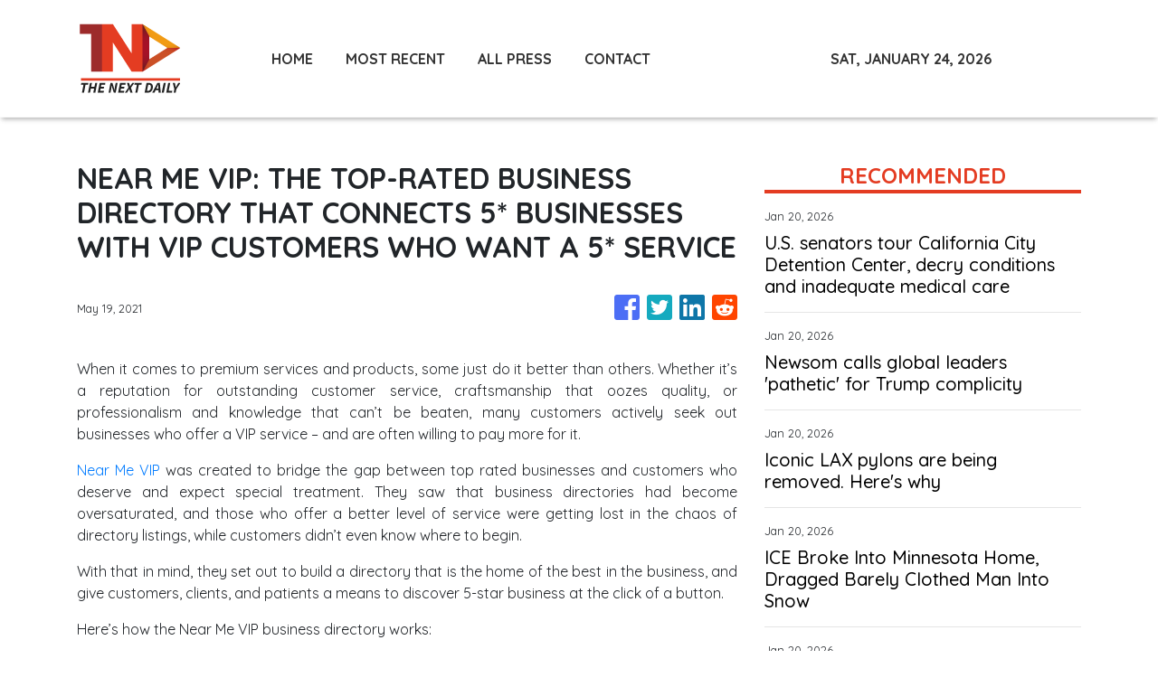

--- FILE ---
content_type: text/html; charset=UTF-8
request_url: https://thenewsfront.com/near-me-vip-the-top-rated-business-directory-that-connects-5-businesses-with-vip-customers-who-want-a-5-service/
body_size: 13395
content:
	<!DOCTYPE html>
	<html  lang="en-US" prefix="og: http://ogp.me/ns# fb: http://ogp.me/ns/fb#">
	<head>
		<meta http-equiv="X-UA-Compatible" content="IE=edge" />
		<meta http-equiv="Content-Type" content="text/html; charset=UTF-8" />
		<meta name="viewport" content="width=device-width, initial-scale=1, minimum-scale=1" />

		<link rel="profile" href="https://gmpg.org/xfn/11" />
		<link rel="pingback" href="https://thenewsfront.com/xmlrpc.php" />
		<title>Near Me VIP: The Top-Rated Business Directory That Connects 5* Businesses with VIP Customers Who Want A 5* Service</title>
	<style>img:is([sizes="auto" i], [sizes^="auto," i]) { contain-intrinsic-size: 3000px 1500px }</style>
	<meta name="dc.title" content="Near Me VIP: The Top-Rated Business Directory That Connects 5* Businesses with VIP Customers Who Want A 5* Service">
<meta name="dc.description" content="Discover businesses near you with VIP treatment. Use Near Me VIP directory for exceptional 5-star service connections.">
<meta name="dc.relation" content="https://thenewsfront.com/near-me-vip-the-top-rated-business-directory-that-connects-5-businesses-with-vip-customers-who-want-a-5-service/">
<meta name="dc.source" content="https://thenewsfront.com/">
<meta name="dc.language" content="en_US">
<meta name="description" content="Discover businesses near you with VIP treatment. Use Near Me VIP directory for exceptional 5-star service connections.">
<meta name="robots" content="index, follow, max-snippet:-1, max-image-preview:large, max-video-preview:-1">
<link rel="canonical" href="https://thenewsfront.com/near-me-vip-the-top-rated-business-directory-that-connects-5-businesses-with-vip-customers-who-want-a-5-service/">
<meta property="og:url" content="https://thenewsfront.com/near-me-vip-the-top-rated-business-directory-that-connects-5-businesses-with-vip-customers-who-want-a-5-service/">
<meta property="og:site_name" content="The News Front | Press Release Publishing on Yahoo, Business Insider &amp; Top News Sites">
<meta property="og:locale" content="en_US">
<meta property="og:type" content="article">
<meta property="og:title" content="Near Me VIP: The Top-Rated Business Directory That Connects 5* Businesses with VIP Customers Who Want A 5* Service">
<meta property="og:description" content="Discover businesses near you with VIP treatment. Use Near Me VIP directory for exceptional 5-star service connections.">
<meta property="og:image" content="https://thenewsfront.com/wp-content/uploads/2021/05/near-me-vip.png.png">
<meta property="og:image:secure_url" content="https://thenewsfront.com/wp-content/uploads/2021/05/near-me-vip.png.png">
<meta property="og:image:width" content="641">
<meta property="og:image:height" content="246">
<meta property="fb:pages" content="">
<meta property="fb:admins" content="">
<meta property="fb:app_id" content="">
<meta name="twitter:card" content="summary">
<meta name="twitter:title" content="Near Me VIP: The Top-Rated Business Directory That Connects 5* Businesses with VIP Customers Who Want A 5* Service">
<meta name="twitter:description" content="Discover businesses near you with VIP treatment. Use Near Me VIP directory for exceptional 5-star service connections.">
<meta name="twitter:image" content="https://thenewsfront.com/wp-content/uploads/2021/05/near-me-vip.png.png">
<link rel='dns-prefetch' href='//www.googletagmanager.com' />
<link rel="alternate" type="application/rss+xml" title="The News Front | Press Release Publishing on Yahoo, Business Insider &amp; Top News Sites &raquo; Feed" href="https://thenewsfront.com/feed/" />
<link rel="alternate" type="application/rss+xml" title="The News Front | Press Release Publishing on Yahoo, Business Insider &amp; Top News Sites &raquo; Comments Feed" href="https://thenewsfront.com/comments/feed/" />
<script type="application/ld+json">{"@context":"https:\/\/schema.org","name":"Breadcrumb","@type":"BreadcrumbList","itemListElement":[{"@type":"ListItem","position":1,"item":{"@type":"WebPage","id":"https:\/\/thenewsfront.com\/category\/press-release\/#webpage","url":"https:\/\/thenewsfront.com\/category\/press-release\/","name":"Press Release"}},{"@type":"ListItem","position":2,"item":{"@type":"WebPage","id":"https:\/\/thenewsfront.com\/near-me-vip-the-top-rated-business-directory-that-connects-5-businesses-with-vip-customers-who-want-a-5-service\/#webpage","url":"https:\/\/thenewsfront.com\/near-me-vip-the-top-rated-business-directory-that-connects-5-businesses-with-vip-customers-who-want-a-5-service\/","name":"Near Me VIP: The Top-Rated Business Directory That Connects 5* Businesses with VIP Customers Who Want A 5* Service"}}]}</script>
<link rel="alternate" type="application/rss+xml" title="The News Front | Press Release Publishing on Yahoo, Business Insider &amp; Top News Sites &raquo; Near Me VIP: The Top-Rated Business Directory That Connects 5* Businesses with VIP Customers Who Want A 5* Service Comments Feed" href="https://thenewsfront.com/near-me-vip-the-top-rated-business-directory-that-connects-5-businesses-with-vip-customers-who-want-a-5-service/feed/" />
		<link rel="shortcut icon" href="//thenewsfront.com/wp-content/uploads/2019/06/favicon.ico" type="image/x-icon" />
				<link rel="apple-touch-icon" href="//www.thenewsfront.com/wp-content/themes/porto/images/logo/apple-touch-icon.png" />
				<link rel="apple-touch-icon" sizes="120x120" href="//www.thenewsfront.com/wp-content/themes/porto/images/logo/apple-touch-icon_120x120.png" />
				<link rel="apple-touch-icon" sizes="76x76" href="//www.thenewsfront.com/wp-content/themes/porto/images/logo/apple-touch-icon_76x76.png" />
				<link rel="apple-touch-icon" sizes="152x152" href="//www.thenewsfront.com/wp-content/themes/porto/images/logo/apple-touch-icon_152x152.png" />
			<meta name="twitter:card" content="summary_large_image">
	<meta property="twitter:title" content="Near Me VIP: The Top-Rated Business Directory That Connects 5* Businesses with VIP Customers Who Want A 5* Service"/>
	<meta property="og:title" content="Near Me VIP: The Top-Rated Business Directory That Connects 5* Businesses with VIP Customers Who Want A 5* Service"/>
	<meta property="og:type" content="website"/>
	<meta property="og:url" content="https://thenewsfront.com/near-me-vip-the-top-rated-business-directory-that-connects-5-businesses-with-vip-customers-who-want-a-5-service/"/>
	<meta property="og:site_name" content="The News Front | Press Release Publishing on Yahoo, Business Insider &amp; Top News Sites"/>
	<meta property="og:description" content=""/>

						<meta property="og:image" content="https://thenewsfront.com/wp-content/uploads/2021/05/near-me-vip.png.png"/>
				<script>
window._wpemojiSettings = {"baseUrl":"https:\/\/s.w.org\/images\/core\/emoji\/15.0.3\/72x72\/","ext":".png","svgUrl":"https:\/\/s.w.org\/images\/core\/emoji\/15.0.3\/svg\/","svgExt":".svg","source":{"concatemoji":"https:\/\/thenewsfront.com\/wp-includes\/js\/wp-emoji-release.min.js?ver=6.7.4"}};
/*! This file is auto-generated */
!function(i,n){var o,s,e;function c(e){try{var t={supportTests:e,timestamp:(new Date).valueOf()};sessionStorage.setItem(o,JSON.stringify(t))}catch(e){}}function p(e,t,n){e.clearRect(0,0,e.canvas.width,e.canvas.height),e.fillText(t,0,0);var t=new Uint32Array(e.getImageData(0,0,e.canvas.width,e.canvas.height).data),r=(e.clearRect(0,0,e.canvas.width,e.canvas.height),e.fillText(n,0,0),new Uint32Array(e.getImageData(0,0,e.canvas.width,e.canvas.height).data));return t.every(function(e,t){return e===r[t]})}function u(e,t,n){switch(t){case"flag":return n(e,"\ud83c\udff3\ufe0f\u200d\u26a7\ufe0f","\ud83c\udff3\ufe0f\u200b\u26a7\ufe0f")?!1:!n(e,"\ud83c\uddfa\ud83c\uddf3","\ud83c\uddfa\u200b\ud83c\uddf3")&&!n(e,"\ud83c\udff4\udb40\udc67\udb40\udc62\udb40\udc65\udb40\udc6e\udb40\udc67\udb40\udc7f","\ud83c\udff4\u200b\udb40\udc67\u200b\udb40\udc62\u200b\udb40\udc65\u200b\udb40\udc6e\u200b\udb40\udc67\u200b\udb40\udc7f");case"emoji":return!n(e,"\ud83d\udc26\u200d\u2b1b","\ud83d\udc26\u200b\u2b1b")}return!1}function f(e,t,n){var r="undefined"!=typeof WorkerGlobalScope&&self instanceof WorkerGlobalScope?new OffscreenCanvas(300,150):i.createElement("canvas"),a=r.getContext("2d",{willReadFrequently:!0}),o=(a.textBaseline="top",a.font="600 32px Arial",{});return e.forEach(function(e){o[e]=t(a,e,n)}),o}function t(e){var t=i.createElement("script");t.src=e,t.defer=!0,i.head.appendChild(t)}"undefined"!=typeof Promise&&(o="wpEmojiSettingsSupports",s=["flag","emoji"],n.supports={everything:!0,everythingExceptFlag:!0},e=new Promise(function(e){i.addEventListener("DOMContentLoaded",e,{once:!0})}),new Promise(function(t){var n=function(){try{var e=JSON.parse(sessionStorage.getItem(o));if("object"==typeof e&&"number"==typeof e.timestamp&&(new Date).valueOf()<e.timestamp+604800&&"object"==typeof e.supportTests)return e.supportTests}catch(e){}return null}();if(!n){if("undefined"!=typeof Worker&&"undefined"!=typeof OffscreenCanvas&&"undefined"!=typeof URL&&URL.createObjectURL&&"undefined"!=typeof Blob)try{var e="postMessage("+f.toString()+"("+[JSON.stringify(s),u.toString(),p.toString()].join(",")+"));",r=new Blob([e],{type:"text/javascript"}),a=new Worker(URL.createObjectURL(r),{name:"wpTestEmojiSupports"});return void(a.onmessage=function(e){c(n=e.data),a.terminate(),t(n)})}catch(e){}c(n=f(s,u,p))}t(n)}).then(function(e){for(var t in e)n.supports[t]=e[t],n.supports.everything=n.supports.everything&&n.supports[t],"flag"!==t&&(n.supports.everythingExceptFlag=n.supports.everythingExceptFlag&&n.supports[t]);n.supports.everythingExceptFlag=n.supports.everythingExceptFlag&&!n.supports.flag,n.DOMReady=!1,n.readyCallback=function(){n.DOMReady=!0}}).then(function(){return e}).then(function(){var e;n.supports.everything||(n.readyCallback(),(e=n.source||{}).concatemoji?t(e.concatemoji):e.wpemoji&&e.twemoji&&(t(e.twemoji),t(e.wpemoji)))}))}((window,document),window._wpemojiSettings);
</script>
<style id='wp-emoji-styles-inline-css'>

	img.wp-smiley, img.emoji {
		display: inline !important;
		border: none !important;
		box-shadow: none !important;
		height: 1em !important;
		width: 1em !important;
		margin: 0 0.07em !important;
		vertical-align: -0.1em !important;
		background: none !important;
		padding: 0 !important;
	}
</style>
<link rel='stylesheet' id='wp-block-library-css' href='https://thenewsfront.com/wp-includes/css/dist/block-library/style.min.css?ver=6.7.4' media='all' />
<style id='wp-block-library-theme-inline-css'>
.wp-block-audio :where(figcaption){color:#555;font-size:13px;text-align:center}.is-dark-theme .wp-block-audio :where(figcaption){color:#ffffffa6}.wp-block-audio{margin:0 0 1em}.wp-block-code{border:1px solid #ccc;border-radius:4px;font-family:Menlo,Consolas,monaco,monospace;padding:.8em 1em}.wp-block-embed :where(figcaption){color:#555;font-size:13px;text-align:center}.is-dark-theme .wp-block-embed :where(figcaption){color:#ffffffa6}.wp-block-embed{margin:0 0 1em}.blocks-gallery-caption{color:#555;font-size:13px;text-align:center}.is-dark-theme .blocks-gallery-caption{color:#ffffffa6}:root :where(.wp-block-image figcaption){color:#555;font-size:13px;text-align:center}.is-dark-theme :root :where(.wp-block-image figcaption){color:#ffffffa6}.wp-block-image{margin:0 0 1em}.wp-block-pullquote{border-bottom:4px solid;border-top:4px solid;color:currentColor;margin-bottom:1.75em}.wp-block-pullquote cite,.wp-block-pullquote footer,.wp-block-pullquote__citation{color:currentColor;font-size:.8125em;font-style:normal;text-transform:uppercase}.wp-block-quote{border-left:.25em solid;margin:0 0 1.75em;padding-left:1em}.wp-block-quote cite,.wp-block-quote footer{color:currentColor;font-size:.8125em;font-style:normal;position:relative}.wp-block-quote:where(.has-text-align-right){border-left:none;border-right:.25em solid;padding-left:0;padding-right:1em}.wp-block-quote:where(.has-text-align-center){border:none;padding-left:0}.wp-block-quote.is-large,.wp-block-quote.is-style-large,.wp-block-quote:where(.is-style-plain){border:none}.wp-block-search .wp-block-search__label{font-weight:700}.wp-block-search__button{border:1px solid #ccc;padding:.375em .625em}:where(.wp-block-group.has-background){padding:1.25em 2.375em}.wp-block-separator.has-css-opacity{opacity:.4}.wp-block-separator{border:none;border-bottom:2px solid;margin-left:auto;margin-right:auto}.wp-block-separator.has-alpha-channel-opacity{opacity:1}.wp-block-separator:not(.is-style-wide):not(.is-style-dots){width:100px}.wp-block-separator.has-background:not(.is-style-dots){border-bottom:none;height:1px}.wp-block-separator.has-background:not(.is-style-wide):not(.is-style-dots){height:2px}.wp-block-table{margin:0 0 1em}.wp-block-table td,.wp-block-table th{word-break:normal}.wp-block-table :where(figcaption){color:#555;font-size:13px;text-align:center}.is-dark-theme .wp-block-table :where(figcaption){color:#ffffffa6}.wp-block-video :where(figcaption){color:#555;font-size:13px;text-align:center}.is-dark-theme .wp-block-video :where(figcaption){color:#ffffffa6}.wp-block-video{margin:0 0 1em}:root :where(.wp-block-template-part.has-background){margin-bottom:0;margin-top:0;padding:1.25em 2.375em}
</style>
<style id='wpseopress-local-business-style-inline-css'>
span.wp-block-wpseopress-local-business-field{margin-right:8px}

</style>
<style id='wpseopress-table-of-contents-style-inline-css'>
.wp-block-wpseopress-table-of-contents li.active>a{font-weight:bold}

</style>
<style id='classic-theme-styles-inline-css'>
/*! This file is auto-generated */
.wp-block-button__link{color:#fff;background-color:#32373c;border-radius:9999px;box-shadow:none;text-decoration:none;padding:calc(.667em + 2px) calc(1.333em + 2px);font-size:1.125em}.wp-block-file__button{background:#32373c;color:#fff;text-decoration:none}
</style>
<style id='global-styles-inline-css'>
:root{--wp--preset--aspect-ratio--square: 1;--wp--preset--aspect-ratio--4-3: 4/3;--wp--preset--aspect-ratio--3-4: 3/4;--wp--preset--aspect-ratio--3-2: 3/2;--wp--preset--aspect-ratio--2-3: 2/3;--wp--preset--aspect-ratio--16-9: 16/9;--wp--preset--aspect-ratio--9-16: 9/16;--wp--preset--color--black: #000000;--wp--preset--color--cyan-bluish-gray: #abb8c3;--wp--preset--color--white: #ffffff;--wp--preset--color--pale-pink: #f78da7;--wp--preset--color--vivid-red: #cf2e2e;--wp--preset--color--luminous-vivid-orange: #ff6900;--wp--preset--color--luminous-vivid-amber: #fcb900;--wp--preset--color--light-green-cyan: #7bdcb5;--wp--preset--color--vivid-green-cyan: #00d084;--wp--preset--color--pale-cyan-blue: #8ed1fc;--wp--preset--color--vivid-cyan-blue: #0693e3;--wp--preset--color--vivid-purple: #9b51e0;--wp--preset--color--primary: var(--porto-primary-color);--wp--preset--color--secondary: var(--porto-secondary-color);--wp--preset--color--tertiary: var(--porto-tertiary-color);--wp--preset--color--quaternary: var(--porto-quaternary-color);--wp--preset--color--dark: var(--porto-dark-color);--wp--preset--color--light: var(--porto-light-color);--wp--preset--color--primary-hover: var(--porto-primary-light-5);--wp--preset--gradient--vivid-cyan-blue-to-vivid-purple: linear-gradient(135deg,rgba(6,147,227,1) 0%,rgb(155,81,224) 100%);--wp--preset--gradient--light-green-cyan-to-vivid-green-cyan: linear-gradient(135deg,rgb(122,220,180) 0%,rgb(0,208,130) 100%);--wp--preset--gradient--luminous-vivid-amber-to-luminous-vivid-orange: linear-gradient(135deg,rgba(252,185,0,1) 0%,rgba(255,105,0,1) 100%);--wp--preset--gradient--luminous-vivid-orange-to-vivid-red: linear-gradient(135deg,rgba(255,105,0,1) 0%,rgb(207,46,46) 100%);--wp--preset--gradient--very-light-gray-to-cyan-bluish-gray: linear-gradient(135deg,rgb(238,238,238) 0%,rgb(169,184,195) 100%);--wp--preset--gradient--cool-to-warm-spectrum: linear-gradient(135deg,rgb(74,234,220) 0%,rgb(151,120,209) 20%,rgb(207,42,186) 40%,rgb(238,44,130) 60%,rgb(251,105,98) 80%,rgb(254,248,76) 100%);--wp--preset--gradient--blush-light-purple: linear-gradient(135deg,rgb(255,206,236) 0%,rgb(152,150,240) 100%);--wp--preset--gradient--blush-bordeaux: linear-gradient(135deg,rgb(254,205,165) 0%,rgb(254,45,45) 50%,rgb(107,0,62) 100%);--wp--preset--gradient--luminous-dusk: linear-gradient(135deg,rgb(255,203,112) 0%,rgb(199,81,192) 50%,rgb(65,88,208) 100%);--wp--preset--gradient--pale-ocean: linear-gradient(135deg,rgb(255,245,203) 0%,rgb(182,227,212) 50%,rgb(51,167,181) 100%);--wp--preset--gradient--electric-grass: linear-gradient(135deg,rgb(202,248,128) 0%,rgb(113,206,126) 100%);--wp--preset--gradient--midnight: linear-gradient(135deg,rgb(2,3,129) 0%,rgb(40,116,252) 100%);--wp--preset--font-size--small: 13px;--wp--preset--font-size--medium: 20px;--wp--preset--font-size--large: 36px;--wp--preset--font-size--x-large: 42px;--wp--preset--spacing--20: 0.44rem;--wp--preset--spacing--30: 0.67rem;--wp--preset--spacing--40: 1rem;--wp--preset--spacing--50: 1.5rem;--wp--preset--spacing--60: 2.25rem;--wp--preset--spacing--70: 3.38rem;--wp--preset--spacing--80: 5.06rem;--wp--preset--shadow--natural: 6px 6px 9px rgba(0, 0, 0, 0.2);--wp--preset--shadow--deep: 12px 12px 50px rgba(0, 0, 0, 0.4);--wp--preset--shadow--sharp: 6px 6px 0px rgba(0, 0, 0, 0.2);--wp--preset--shadow--outlined: 6px 6px 0px -3px rgba(255, 255, 255, 1), 6px 6px rgba(0, 0, 0, 1);--wp--preset--shadow--crisp: 6px 6px 0px rgba(0, 0, 0, 1);}:where(.is-layout-flex){gap: 0.5em;}:where(.is-layout-grid){gap: 0.5em;}body .is-layout-flex{display: flex;}.is-layout-flex{flex-wrap: wrap;align-items: center;}.is-layout-flex > :is(*, div){margin: 0;}body .is-layout-grid{display: grid;}.is-layout-grid > :is(*, div){margin: 0;}:where(.wp-block-columns.is-layout-flex){gap: 2em;}:where(.wp-block-columns.is-layout-grid){gap: 2em;}:where(.wp-block-post-template.is-layout-flex){gap: 1.25em;}:where(.wp-block-post-template.is-layout-grid){gap: 1.25em;}.has-black-color{color: var(--wp--preset--color--black) !important;}.has-cyan-bluish-gray-color{color: var(--wp--preset--color--cyan-bluish-gray) !important;}.has-white-color{color: var(--wp--preset--color--white) !important;}.has-pale-pink-color{color: var(--wp--preset--color--pale-pink) !important;}.has-vivid-red-color{color: var(--wp--preset--color--vivid-red) !important;}.has-luminous-vivid-orange-color{color: var(--wp--preset--color--luminous-vivid-orange) !important;}.has-luminous-vivid-amber-color{color: var(--wp--preset--color--luminous-vivid-amber) !important;}.has-light-green-cyan-color{color: var(--wp--preset--color--light-green-cyan) !important;}.has-vivid-green-cyan-color{color: var(--wp--preset--color--vivid-green-cyan) !important;}.has-pale-cyan-blue-color{color: var(--wp--preset--color--pale-cyan-blue) !important;}.has-vivid-cyan-blue-color{color: var(--wp--preset--color--vivid-cyan-blue) !important;}.has-vivid-purple-color{color: var(--wp--preset--color--vivid-purple) !important;}.has-black-background-color{background-color: var(--wp--preset--color--black) !important;}.has-cyan-bluish-gray-background-color{background-color: var(--wp--preset--color--cyan-bluish-gray) !important;}.has-white-background-color{background-color: var(--wp--preset--color--white) !important;}.has-pale-pink-background-color{background-color: var(--wp--preset--color--pale-pink) !important;}.has-vivid-red-background-color{background-color: var(--wp--preset--color--vivid-red) !important;}.has-luminous-vivid-orange-background-color{background-color: var(--wp--preset--color--luminous-vivid-orange) !important;}.has-luminous-vivid-amber-background-color{background-color: var(--wp--preset--color--luminous-vivid-amber) !important;}.has-light-green-cyan-background-color{background-color: var(--wp--preset--color--light-green-cyan) !important;}.has-vivid-green-cyan-background-color{background-color: var(--wp--preset--color--vivid-green-cyan) !important;}.has-pale-cyan-blue-background-color{background-color: var(--wp--preset--color--pale-cyan-blue) !important;}.has-vivid-cyan-blue-background-color{background-color: var(--wp--preset--color--vivid-cyan-blue) !important;}.has-vivid-purple-background-color{background-color: var(--wp--preset--color--vivid-purple) !important;}.has-black-border-color{border-color: var(--wp--preset--color--black) !important;}.has-cyan-bluish-gray-border-color{border-color: var(--wp--preset--color--cyan-bluish-gray) !important;}.has-white-border-color{border-color: var(--wp--preset--color--white) !important;}.has-pale-pink-border-color{border-color: var(--wp--preset--color--pale-pink) !important;}.has-vivid-red-border-color{border-color: var(--wp--preset--color--vivid-red) !important;}.has-luminous-vivid-orange-border-color{border-color: var(--wp--preset--color--luminous-vivid-orange) !important;}.has-luminous-vivid-amber-border-color{border-color: var(--wp--preset--color--luminous-vivid-amber) !important;}.has-light-green-cyan-border-color{border-color: var(--wp--preset--color--light-green-cyan) !important;}.has-vivid-green-cyan-border-color{border-color: var(--wp--preset--color--vivid-green-cyan) !important;}.has-pale-cyan-blue-border-color{border-color: var(--wp--preset--color--pale-cyan-blue) !important;}.has-vivid-cyan-blue-border-color{border-color: var(--wp--preset--color--vivid-cyan-blue) !important;}.has-vivid-purple-border-color{border-color: var(--wp--preset--color--vivid-purple) !important;}.has-vivid-cyan-blue-to-vivid-purple-gradient-background{background: var(--wp--preset--gradient--vivid-cyan-blue-to-vivid-purple) !important;}.has-light-green-cyan-to-vivid-green-cyan-gradient-background{background: var(--wp--preset--gradient--light-green-cyan-to-vivid-green-cyan) !important;}.has-luminous-vivid-amber-to-luminous-vivid-orange-gradient-background{background: var(--wp--preset--gradient--luminous-vivid-amber-to-luminous-vivid-orange) !important;}.has-luminous-vivid-orange-to-vivid-red-gradient-background{background: var(--wp--preset--gradient--luminous-vivid-orange-to-vivid-red) !important;}.has-very-light-gray-to-cyan-bluish-gray-gradient-background{background: var(--wp--preset--gradient--very-light-gray-to-cyan-bluish-gray) !important;}.has-cool-to-warm-spectrum-gradient-background{background: var(--wp--preset--gradient--cool-to-warm-spectrum) !important;}.has-blush-light-purple-gradient-background{background: var(--wp--preset--gradient--blush-light-purple) !important;}.has-blush-bordeaux-gradient-background{background: var(--wp--preset--gradient--blush-bordeaux) !important;}.has-luminous-dusk-gradient-background{background: var(--wp--preset--gradient--luminous-dusk) !important;}.has-pale-ocean-gradient-background{background: var(--wp--preset--gradient--pale-ocean) !important;}.has-electric-grass-gradient-background{background: var(--wp--preset--gradient--electric-grass) !important;}.has-midnight-gradient-background{background: var(--wp--preset--gradient--midnight) !important;}.has-small-font-size{font-size: var(--wp--preset--font-size--small) !important;}.has-medium-font-size{font-size: var(--wp--preset--font-size--medium) !important;}.has-large-font-size{font-size: var(--wp--preset--font-size--large) !important;}.has-x-large-font-size{font-size: var(--wp--preset--font-size--x-large) !important;}
:where(.wp-block-post-template.is-layout-flex){gap: 1.25em;}:where(.wp-block-post-template.is-layout-grid){gap: 1.25em;}
:where(.wp-block-columns.is-layout-flex){gap: 2em;}:where(.wp-block-columns.is-layout-grid){gap: 2em;}
:root :where(.wp-block-pullquote){font-size: 1.5em;line-height: 1.6;}
</style>
<link rel='stylesheet' id='tnf-network-origin-css' href='https://thenewsfront.com/wp-content/plugins/tnf-network-origin/public/css/tnf-network-origin-public.css?ver=1.2.0' media='all' />
<link rel='stylesheet' id='porto-css-vars-css' href='https://thenewsfront.com/wp-content/uploads/porto_styles/theme_css_vars.css?ver=7.4.1' media='all' />
<link rel='stylesheet' id='bootstrap-css' href='https://thenewsfront.com/wp-content/uploads/porto_styles/bootstrap.css?ver=7.4.1' media='all' />
<link rel='stylesheet' id='porto-plugins-css' href='https://thenewsfront.com/wp-content/themes/porto/css/plugins.css?ver=7.4.1' media='all' />
<link rel='stylesheet' id='porto-theme-css' href='https://thenewsfront.com/wp-content/themes/porto/css/theme.css?ver=7.4.1' media='all' />
<link rel='stylesheet' id='porto-shortcodes-css' href='https://thenewsfront.com/wp-content/uploads/porto_styles/shortcodes.css?ver=7.4.1' media='all' />
<link rel='stylesheet' id='porto-theme-radius-css' href='https://thenewsfront.com/wp-content/themes/porto/css/theme_radius.css?ver=7.4.1' media='all' />
<link rel='stylesheet' id='porto-dynamic-style-css' href='https://thenewsfront.com/wp-content/uploads/porto_styles/dynamic_style.css?ver=7.4.1' media='all' />
<link rel='stylesheet' id='porto-type-builder-css' href='https://thenewsfront.com/wp-content/plugins/porto-functionality/builders/assets/type-builder.css?ver=3.7.1' media='all' />
<link rel='stylesheet' id='porto-style-css' href='https://thenewsfront.com/wp-content/themes/porto/style.css?ver=7.4.1' media='all' />
<style id='porto-style-inline-css'>
.side-header-narrow-bar-logo{max-width:170px}#header,.sticky-header .header-main.sticky{border-top:5px solid #ededed}@media (min-width:992px){}.page-top .page-title-wrap{line-height:0}.page-top .page-title:not(.b-none):after{content:'';position:absolute;width:100%;left:0;border-bottom:5px solid var(--porto-primary-color);bottom:-17px}.company-social .social-link{display:inline-block;min-width:2em;font-size:1.25em}.img-thumbnail{border:none}#header .searchform-popup .search-toggle{font-size:1.125em}#header .header-main #main-menu{display:none}
</style>
<script src="https://thenewsfront.com/wp-includes/js/jquery/jquery.min.js?ver=3.7.1" id="jquery-core-js"></script>
<script src="https://thenewsfront.com/wp-includes/js/jquery/jquery-migrate.min.js?ver=3.4.1" id="jquery-migrate-js"></script>
<script src="https://thenewsfront.com/wp-content/plugins/tnf-network-origin/public/js/tnf-network-origin-public.js?ver=1.2.0" id="tnf-network-origin-js"></script>
<link rel="https://api.w.org/" href="https://thenewsfront.com/wp-json/" /><link rel="alternate" title="JSON" type="application/json" href="https://thenewsfront.com/wp-json/wp/v2/posts/6418" /><link rel="alternate" title="oEmbed (JSON)" type="application/json+oembed" href="https://thenewsfront.com/wp-json/oembed/1.0/embed?url=https%3A%2F%2Fthenewsfront.com%2Fnear-me-vip-the-top-rated-business-directory-that-connects-5-businesses-with-vip-customers-who-want-a-5-service%2F" />
<link rel="alternate" title="oEmbed (XML)" type="text/xml+oembed" href="https://thenewsfront.com/wp-json/oembed/1.0/embed?url=https%3A%2F%2Fthenewsfront.com%2Fnear-me-vip-the-top-rated-business-directory-that-connects-5-businesses-with-vip-customers-who-want-a-5-service%2F&#038;format=xml" />
<meta name="generator" content="Site Kit by Google 1.148.0" />		<script type="text/javascript" id="webfont-queue">
		WebFontConfig = {
			google: { families: [ 'Open+Sans:300,400,500,600,700,800','Shadows+Into+Light:400,700','Playfair+Display:400,700','Roboto:500' ] }
		};
		(function(d) {
			var wf = d.createElement('script'), s = d.scripts[d.scripts.length - 1];
			wf.src = 'https://thenewsfront.com/wp-content/themes/porto/js/libs/webfont.js';
			wf.async = true;
			s.parentNode.insertBefore(wf, s);
		})(document);</script>
		<style>.breadcrumb {list-style:none;margin:0;padding-inline-start:0;}.breadcrumb li {margin:0;display:inline-block;position:relative;}.breadcrumb li::after{content:' | ';margin-left:5px;margin-right:5px;}.breadcrumb li:last-child::after{display:none}</style>	</head>
	<body class="post-template-default single single-post postid-6418 single-format-standard wp-embed-responsive porto-rounded porto-breadcrumbs-bb full blog-1">
	
	<div class="page-wrapper"><!-- page wrapper -->
		
											<!-- header wrapper -->
				<div class="header-wrapper">
										<header id="header" class="header-corporate header-10">
	
	<div class="header-main header-body" style="top: 0px;">
		<div class="header-container container">
			<div class="header-left">
				
	<div class="logo">
	<a href="https://thenewsfront.com/" title="The News Front | Press Release Publishing on Yahoo, Business Insider &amp; Top News Sites - Get your press release published on top media sites like Yahoo, GlobeNewswire, and AP News. The News Front helps businesses gain visibility and credibility with premium news distribution. Submit your press release today!"  rel="home">
		<img class="img-responsive standard-logo retina-logo" width="310" height="50" src="//thenewsfront.com/wp-content/uploads/2019/06/newsfront_logo.png" alt="The News Front | Press Release Publishing on Yahoo, Business Insider &amp; Top News Sites" />	</a>
	</div>
				</div>

			<div class="header-right">
				<div class="header-right-top">
					<div class="searchform-popup search-popup simple-search-layout search-dropdown search-rounded"><a  class="search-toggle" aria-label="Search Toggle" href="#"><i class="porto-icon-magnifier"></i><span class="search-text">Search</span></a>	<form action="https://thenewsfront.com/" method="get"
		class="searchform search-layout-simple">
		<div class="searchform-fields">
			<span class="text"><input name="s" type="text" value="" placeholder="Search&hellip;" autocomplete="off" /></span>
							<input type="hidden" name="post_type" value="post"/>
							<span class="button-wrap">
				<button class="btn btn-special" aria-label="Search" title="Search" type="submit">
					<i class="porto-icon-magnifier"></i>
				</button>
							</span>
		</div>
				<div class="live-search-list"></div>
			</form>
	</div>				</div>
				<div class="header-right-bottom">
					<div id="main-menu">
					<div>Create your first <a href="https://thenewsfront.com/wp-admin/nav-menus.php">navigation menu here</a> and add it to the &quot;Main menu&quot; location.</div>					</div>
					<a class="mobile-toggle" href="#" aria-label="Mobile Menu"><i class="fas fa-bars"></i></a>
				</div>

				
			</div>
		</div>

		
<div id="nav-panel">
	<div class="container">
		<div class="mobile-nav-wrap">
		<div class="menu-empty">Check the Main Menu location in <a href="https://thenewsfront.com/wp-admin/nav-menus.php" target="_blank">Apppearance-&gt;Menus-&gt;Display Location</a>.</div>		</div>
	</div>
</div>
	</div>
</header>

									</div>
				<!-- end header wrapper -->
			
			
			
		<div id="main" class="column1 boxed no-breadcrumbs"><!-- main -->

			<div class="container">
			<div class="row main-content-wrap">

			<!-- main content -->
			<div class="main-content col-lg-12">

			

<div id="content" role="main" class="">

	
			
<article class="post-medium post-title-simple post-6418 post type-post status-publish format-standard has-post-thumbnail category-business-and-finance category-press-release tag-business-directory-services tag-customer-experience tag-premium-services">

		<div class="post-media">
			<div class="post-image single">
		<div class="post-slideshow porto-carousel owl-carousel has-ccols ccols-1  nav-inside nav-inside-center nav-style-2 show-nav-hover" data-plugin-options='{"nav":true}'>
											<div>
								<div class="img-thumbnail">
						<img width="463" height="178" src="https://thenewsfront.com/wp-content/uploads/2021/05/near-me-vip.png-463x178.png" class="owl-lazy img-responsive" alt="" decoding="async" fetchpriority="high" srcset="https://thenewsfront.com/wp-content/uploads/2021/05/near-me-vip.png-463x178.png 463w, https://thenewsfront.com/wp-content/uploads/2021/05/near-me-vip.png-400x154.png 400w" sizes="(max-width: 463px) 100vw, 463px" />											</div>
								</div>
								</div>
		
			</div>
		</div>
	
	<div class="post-content">
					<h2 class="entry-title">Near Me VIP: The Top-Rated Business Directory That Connects 5* Businesses with VIP Customers Who Want A 5* Service</h2>
				<span class="vcard" style="display: none;"><span class="fn"><a href="https://thenewsfront.com/author/prime5erve/" title="Posts by Tony Mason" rel="author">Tony Mason</a></span></span><span class="updated" style="display:none">2025-02-18T23:49:10+00:00</span>				<div class="entry-content">
					</div>

	</div>

	<div class="post-gap-small clearfix"></div>

	
<div class="post-meta ">
				
	
	</div>

					<div class="post-share post-block">
					<h3>Share this post</h3>
							<div class="share-links"><a href="https://www.facebook.com/sharer.php?u=https://thenewsfront.com/near-me-vip-the-top-rated-business-directory-that-connects-5-businesses-with-vip-customers-who-want-a-5-service/" target="_blank"  rel="noopener noreferrer nofollow" data-bs-tooltip data-bs-placement='bottom' title="Facebook" class="share-facebook">Facebook</a>
		<a href="https://twitter.com/intent/tweet?text=Near+Me+VIP%3A+The+Top-Rated+Business+Directory+That+Connects+5%2A+Businesses+with+VIP+Customers+Who+Want+A+5%2A+Service&amp;url=https://thenewsfront.com/near-me-vip-the-top-rated-business-directory-that-connects-5-businesses-with-vip-customers-who-want-a-5-service/" target="_blank"  rel="noopener noreferrer nofollow" data-bs-tooltip data-bs-placement='bottom' title="X" class="share-twitter">Twitter</a>
		<a href="https://www.linkedin.com/shareArticle?mini=true&amp;url=https://thenewsfront.com/near-me-vip-the-top-rated-business-directory-that-connects-5-businesses-with-vip-customers-who-want-a-5-service/&amp;title=Near+Me+VIP%3A+The+Top-Rated+Business+Directory+That+Connects+5%2A+Businesses+with+VIP+Customers+Who+Want+A+5%2A+Service" target="_blank"  rel="noopener noreferrer nofollow" data-bs-tooltip data-bs-placement='bottom' title="LinkedIn" class="share-linkedin">LinkedIn</a>
		<a href="https://plus.google.com/share?url=https://thenewsfront.com/near-me-vip-the-top-rated-business-directory-that-connects-5-businesses-with-vip-customers-who-want-a-5-service/" target="_blank"  rel="noopener noreferrer nofollow" data-bs-tooltip data-bs-placement='bottom' title="Google +" class="share-googleplus">Google +</a>
		<a href="https://pinterest.com/pin/create/button/?url=https://thenewsfront.com/near-me-vip-the-top-rated-business-directory-that-connects-5-businesses-with-vip-customers-who-want-a-5-service/&amp;media=https://thenewsfront.com/wp-content/uploads/2021/05/near-me-vip.png.png" target="_blank"  rel="noopener noreferrer nofollow" data-bs-tooltip data-bs-placement='bottom' title="Pinterest" class="share-pinterest">Pinterest</a>
		<a href="/cdn-cgi/l/email-protection#[base64]" target="_blank" rel="noopener noreferrer nofollow" data-bs-tooltip data-bs-placement='bottom' title="Email" class="share-email">Email</a>
		<a href="https://www.tumblr.com/share/link?url=https://thenewsfront.com/near-me-vip-the-top-rated-business-directory-that-connects-5-businesses-with-vip-customers-who-want-a-5-service/&amp;name=Near+Me+VIP%3A+The+Top-Rated+Business+Directory+That+Connects+5%2A+Businesses+with+VIP+Customers+Who+Want+A+5%2A+Service&amp;description=" target="_blank" rel="noopener noreferrer nofollow" data-bs-tooltip data-bs-placement='bottom' title="Tumblr" class="share-tumblr">Tumblr</a>
		<a href="http://www.reddit.com/submit?url=https://thenewsfront.com/near-me-vip-the-top-rated-business-directory-that-connects-5-businesses-with-vip-customers-who-want-a-5-service/&amp;title=Near+Me+VIP%3A+The+Top-Rated+Business+Directory+That+Connects+5%2A+Businesses+with+VIP+Customers+Who+Want+A+5%2A+Service" target="_blank"  rel="noopener noreferrer nofollow" data-bs-tooltip data-bs-placement='bottom' title="Reddit" class="share-reddit">Reddit</a>
	</div>			</div>
		
	

	
</article>
			<div class="container">
                <div class="row">
                    <div class="col-sm-12 col-md-8">
                        <div class="pr-body py-3">
                            <p>When it comes to premium services and products, some just do it better than others. Whether it’s a reputation for outstanding customer service, craftsmanship that oozes quality, or professionalism and knowledge that can’t be beaten, many customers actively seek out businesses who offer a VIP service – and are often willing to pay more for it.</p>
<p><a href="https://nearme.vip/">Near Me VIP</a> was created to bridge the gap between top rated businesses and customers who deserve and expect special treatment. They saw that business directories had become oversaturated, and those who offer a better level of service were getting lost in the chaos of directory listings, while customers didn’t even know where to begin.</p>
<p>With that in mind, they set out to build a directory that is the home of the best in the business, and give customers, clients, and patients a means to discover 5-star business at the click of a button.</p>
<p>Here’s how the Near Me VIP business directory works:</p>
<ol>
<li>Businesses create an approved listing on Near Me VIP</li>
</ol>
<p>Do you operate a business that stands head and shoulders above the competition? If so, customers are ready to find you through the Near Me VIP directory.</p>
<p>Designed to connect 5* businesses with five-star customers, this isn’t your traditional business directory. Customers search for companies through Near Me VIP because they want to avoid a second-rate service. These are the types of clients who are a pleasure to deal with, and who are willing to pay more to receive a premium service or product, and in return expect to see quality, professionalism, and customer care throughout.</p>
<p>You can apply for a business listing within Near Me VIP in the following ways:</p>
<ul>
<li>Create a free listing (up to three businesses)</li>
<li>Create an advanced, premium listing, that provides in depth listing options</li>
</ul>
<p>Once you’re up and running and opportunities start to arise, you may want to consider boosting your profile within the directory through promoted listings. These promotion plans allow listing owners to have their directories appear at special, prominent spots on the site and at the top of search results, meaning you’ll be seen first.</p>
<p>To create a business listing on Near Me VIP and market yourself to VIP customers, simply visit the website to get started: <a href="https://nearme.vip/">https://nearme.vip/</a></p>
<p>For tips and advice on creating a good business listing, generating good online reviews, improving your customer service and marketability, and much more, visit the Near Me VIP Blog: <a href="https://nearme.vip/blog/">https://nearme.vip/blog/</a></p>
<ol start="2">
<li>Customers who want a VIP experience find 5* businesses through the Near Me VIP directory</li>
</ol>
<p>Are you somebody who seeks out the best of the best? Whether it’s a contractor to do home renovations, a restaurant in a new city, a financial advisor, even a dentist, if you only want to deal with people and companies who offer a 5-star service, then Near Me VIP is for you.</p>
<p>Unlike traditional directories that offer an exhaustive list of businesses of all shapes, sizes, reputations, and qualities, Near Me VIP weeds out the mediocre and sub-standard. Instead, it represents a promise to the public of the highest quality and experience, allowing customers to find and work with businesses of exceptional quality.</p>
<p>This vetted approach isn’t for everybody. If you’re looking to save a buck, you’re not particularly worried about customer service, or you want a quick and dirty job done, then the traditional approach may work for you. For those who want a premium service or product and expect an exemplary service and special treatment, then Near Me VIP is the answer.</p>
<p>Currently, Near Me VIP has listings for top rated businesses in the following categories:</p>
<ul>
<li>Businesses</li>
<li>Restaurants</li>
<li>Hotels</li>
<li>Things to do</li>
<li>Nonprofits</li>
</ul>
<p>Within each of these categories are further breakdowns. For example, in the businesses category you’ll be able to find accountants, architects, dentists, plumbers, lawyers and much more. Within hotels, you’ll be able to search based on location, views, and reviews.</p>
<p>Not only does this speed up your search, but it allows you to save the listing and contact the person/company listed directly.</p>
<p>A premium way to do business</p>
<p>Many hours can be lost sifting through business directories. Near Me VIP does the hard work, connecting premium businesses with customers who expect the best. Make a listing or start your search today.</p>
<p>&nbsp;</p>
<p><strong>More information:</strong></p>
<p>The Near Me VIP Business Directory is the place businesses want to be, the list they want to make, the directory they want their websites and brands associated with, the place they want to bring their business to. It represents a promise to the public of the highest quality and experience and works as an application for marketing and promotion for brands looking to differentiate themselves in a saturated market online. Learn more via the website: <a href="https://nearme.vip/">https://nearme.vip/</a>.</p>
<p>Source: <a href="https://thenewsfront.com/near-me-vip-the-top-rated-business-directory-that-connects-5-businesses-with-vip-customers-who-want-a-5-service/">https://thenewsfront.com/near-me-vip-the-top-rated-business-directory-that-connects-5-businesses-with-vip-customers-who-want-a-5-service/</a></p>
<p><iframe src="https://thenewsfront.com/near-me-vip-the-top-rated-business-directory-that-connects-5-businesses-with-vip-customers-who-want-a-5-service/" width="320" height="240"></iframe></p>
<p><iframe src="https://www.globenewswire.com/news-release/2021/05/18/2231835/0/en/Near-Me-VIP-The-Top-Rated-Business-Directory-That-Connects-5-Businesses-with-VIP-Customers-Who-Want-A-5-Service.html" width="320" height="240"></iframe></p>
<p><iframe loading="lazy" src="https://apnews.com/press-release/globe-newswire/business-321f4a86c71613acd26c369bb47df530" width="320" height="240"></iframe></p>
                        </div>
                    </div>
                    <div class="col-sm-12 col-md-4">
                                            <a href="https://thenewsfront.com/organisation/near-me-vip/"></a>
                        <h5 class="mt-5">About <a href="https://thenewsfront.com/organisation/near-me-vip/">Near Me VIP</a></h5>
                        <p>It is a premium business directory designed to connect five-star businesses with five-star customers, clients and patients who know they deserve a very special treatment, a premium service or a premium product and are willing and able to pay for&hellip;</p>
                        <h5 class="mt-5">Contact <a href="https://thenewsfront.com/organisation/near-me-vip/">Near Me VIP</a></h5>
                        <address>
                            1065 SW 8th St PMB 622<br>
                                                        Miami<br>
                            FL 33130<br>
                            United States<br>
                            877 788 8445<br>
                            <a href="/cdn-cgi/l/email-protection#a8"></a>
                        </address>
                        <p><a href="https://nearme.vip/">https://nearme.vip/</a></p>
                        <div class="pb-5 website-preview">
                            <iframe src="https://nearme.vip/" frameborder="0"></iframe>
                        </div>
                                                                </div>
                </div>
                <div class="row">
                                  </div>
            </div>

			</div>

		

</div><!-- end main content -->



	</div>
	</div>

					
				
				</div><!-- end main -->

				
				<div class="footer-wrapper">

																												
							<div id="footer" class="footer footer-1"
>
	
	<div class="footer-bottom">
	<div class="container">
				<div class="footer-left">
						<span class="footer-copyright"><div style="text-align: center">
    <p style="margin: 0 0 10px 0">
        <a href="https://thenewsfront.com/about/" style="color: #667eea;margin: 0 15px;text-decoration: none;font-weight: 500">About</a> | 
        <a href="https://thenewsfront.com/contact/" style="color: #667eea;margin: 0 15px;text-decoration: none;font-weight: 500">Contact</a> | 
        <a href="/cdn-cgi/l/email-protection#8de8e9e4f9e2ffe4ece1cdf9e5e8e3e8fafeebffe2e3f9a3eee2e0" style="color: #667eea;text-decoration: none"><span class="__cf_email__" data-cfemail="c4a1a0adb0abb6ada5a884b0aca1aaa1b3b7a2b6abaab0eaa7aba9">[email&#160;protected]</span></a>
    </p>
    <p style="margin: 0;color: #666;font-size: 0.95em">
        The News Front - A Magic PR Publication
    </p>
    <p style="margin: 5px 0 0 0;color: #666;font-size: 0.9em">
        © 2020-2026 The News Front. All Rights Reserved.
    </p>
</div>
</span>		</div>
		
		
			</div>
</div>
</div>
												
					
				</div>
							
					
	</div><!-- end wrapper -->
	
<script data-cfasync="false" src="/cdn-cgi/scripts/5c5dd728/cloudflare-static/email-decode.min.js"></script><script id="porto-live-search-js-extra">
var porto_live_search = {"nonce":"9577758172"};
</script>
<script src="https://thenewsfront.com/wp-content/themes/porto/inc/lib/live-search/live-search.min.js?ver=7.4.1" id="porto-live-search-js"></script>
<script src="https://thenewsfront.com/wp-content/themes/porto/js/bootstrap.js?ver=5.0.1" id="bootstrap-js"></script>
<script src="https://thenewsfront.com/wp-content/themes/porto/js/libs/jquery.cookie.min.js?ver=1.4.1" id="jquery-cookie-js"></script>
<script src="https://thenewsfront.com/wp-content/themes/porto/js/libs/owl.carousel.min.js?ver=2.3.4" id="owl.carousel-js"></script>
<script src="https://thenewsfront.com/wp-includes/js/imagesloaded.min.js?ver=5.0.0" id="imagesloaded-js"></script>
<script async="async" src="https://thenewsfront.com/wp-content/themes/porto/js/libs/jquery.magnific-popup.min.js?ver=1.1.0" id="jquery-magnific-popup-js"></script>
<script id="porto-theme-js-extra">
var js_porto_vars = {"rtl":"","theme_url":"https:\/\/thenewsfront.com\/wp-content\/themes\/porto","ajax_url":"https:\/\/thenewsfront.com\/wp-admin\/admin-ajax.php","cart_url":"","change_logo":"1","container_width":"1170","grid_gutter_width":"30","show_sticky_header":"1","show_sticky_header_tablet":"1","show_sticky_header_mobile":"1","ajax_loader_url":"\/\/thenewsfront.com\/wp-content\/themes\/porto\/images\/ajax-loader@2x.gif","category_ajax":"","compare_popup":"","compare_popup_title":"","prdctfltr_ajax":"","slider_loop":"1","slider_autoplay":"1","slider_autoheight":"1","slider_speed":"5000","slider_nav":"","slider_nav_hover":"1","slider_margin":"","slider_dots":"1","slider_animatein":"","slider_animateout":"","product_thumbs_count":"4","product_zoom":"1","product_zoom_mobile":"1","product_image_popup":"1","zoom_type":"inner","zoom_scroll":"1","zoom_lens_size":"200","zoom_lens_shape":"square","zoom_contain_lens":"1","zoom_lens_border":"1","zoom_border_color":"#888888","zoom_border":"0","screen_xl":"1200","screen_xxl":"1420","mfp_counter":"%curr% of %total%","mfp_img_error":"<a href=\"%url%\">The image<\/a> could not be loaded.","mfp_ajax_error":"<a href=\"%url%\">The content<\/a> could not be loaded.","popup_close":"Close","popup_prev":"Previous","popup_next":"Next","request_error":"The requested content cannot be loaded.<br\/>Please try again later.","loader_text":"Loading...","submenu_back":"Back","porto_nonce":"5ca837f89b","use_skeleton_screen":[],"user_edit_pages":"","quick_access":"Click to edit this element.","goto_type":"Go To the Type Builder.","legacy_mode":"1","func_url":"https:\/\/thenewsfront.com\/wp-content\/plugins\/porto-functionality\/"};
</script>
<script src="https://thenewsfront.com/wp-content/themes/porto/js/theme.js?ver=7.4.1" id="porto-theme-js"></script>
<script async="async" src="https://thenewsfront.com/wp-content/themes/porto/js/theme-async.js?ver=7.4.1" id="porto-theme-async-js"></script>
<script>jQuery(document).ready(function(){});</script><script defer src="https://static.cloudflareinsights.com/beacon.min.js/vcd15cbe7772f49c399c6a5babf22c1241717689176015" integrity="sha512-ZpsOmlRQV6y907TI0dKBHq9Md29nnaEIPlkf84rnaERnq6zvWvPUqr2ft8M1aS28oN72PdrCzSjY4U6VaAw1EQ==" data-cf-beacon='{"version":"2024.11.0","token":"d41339de64cf4c56ac0cdde1d83101a4","r":1,"server_timing":{"name":{"cfCacheStatus":true,"cfEdge":true,"cfExtPri":true,"cfL4":true,"cfOrigin":true,"cfSpeedBrain":true},"location_startswith":null}}' crossorigin="anonymous"></script>
</body>
</html>

--- FILE ---
content_type: text/html; charset=UTF-8
request_url: https://thenewsfront.com/near-me-vip-the-top-rated-business-directory-that-connects-5-businesses-with-vip-customers-who-want-a-5-service/
body_size: 13298
content:
	<!DOCTYPE html>
	<html  lang="en-US" prefix="og: http://ogp.me/ns# fb: http://ogp.me/ns/fb#">
	<head>
		<meta http-equiv="X-UA-Compatible" content="IE=edge" />
		<meta http-equiv="Content-Type" content="text/html; charset=UTF-8" />
		<meta name="viewport" content="width=device-width, initial-scale=1, minimum-scale=1" />

		<link rel="profile" href="https://gmpg.org/xfn/11" />
		<link rel="pingback" href="https://thenewsfront.com/xmlrpc.php" />
		<title>Near Me VIP: The Top-Rated Business Directory That Connects 5* Businesses with VIP Customers Who Want A 5* Service</title>
	<style>img:is([sizes="auto" i], [sizes^="auto," i]) { contain-intrinsic-size: 3000px 1500px }</style>
	<meta name="dc.title" content="Near Me VIP: The Top-Rated Business Directory That Connects 5* Businesses with VIP Customers Who Want A 5* Service">
<meta name="dc.description" content="Discover businesses near you with VIP treatment. Use Near Me VIP directory for exceptional 5-star service connections.">
<meta name="dc.relation" content="https://thenewsfront.com/near-me-vip-the-top-rated-business-directory-that-connects-5-businesses-with-vip-customers-who-want-a-5-service/">
<meta name="dc.source" content="https://thenewsfront.com/">
<meta name="dc.language" content="en_US">
<meta name="description" content="Discover businesses near you with VIP treatment. Use Near Me VIP directory for exceptional 5-star service connections.">
<meta name="robots" content="index, follow, max-snippet:-1, max-image-preview:large, max-video-preview:-1">
<link rel="canonical" href="https://thenewsfront.com/near-me-vip-the-top-rated-business-directory-that-connects-5-businesses-with-vip-customers-who-want-a-5-service/">
<meta property="og:url" content="https://thenewsfront.com/near-me-vip-the-top-rated-business-directory-that-connects-5-businesses-with-vip-customers-who-want-a-5-service/">
<meta property="og:site_name" content="The News Front | Press Release Publishing on Yahoo, Business Insider &amp; Top News Sites">
<meta property="og:locale" content="en_US">
<meta property="og:type" content="article">
<meta property="og:title" content="Near Me VIP: The Top-Rated Business Directory That Connects 5* Businesses with VIP Customers Who Want A 5* Service">
<meta property="og:description" content="Discover businesses near you with VIP treatment. Use Near Me VIP directory for exceptional 5-star service connections.">
<meta property="og:image" content="https://thenewsfront.com/wp-content/uploads/2021/05/near-me-vip.png.png">
<meta property="og:image:secure_url" content="https://thenewsfront.com/wp-content/uploads/2021/05/near-me-vip.png.png">
<meta property="og:image:width" content="641">
<meta property="og:image:height" content="246">
<meta property="fb:pages" content="">
<meta property="fb:admins" content="">
<meta property="fb:app_id" content="">
<meta name="twitter:card" content="summary">
<meta name="twitter:title" content="Near Me VIP: The Top-Rated Business Directory That Connects 5* Businesses with VIP Customers Who Want A 5* Service">
<meta name="twitter:description" content="Discover businesses near you with VIP treatment. Use Near Me VIP directory for exceptional 5-star service connections.">
<meta name="twitter:image" content="https://thenewsfront.com/wp-content/uploads/2021/05/near-me-vip.png.png">
<link rel='dns-prefetch' href='//www.googletagmanager.com' />
<link rel="alternate" type="application/rss+xml" title="The News Front | Press Release Publishing on Yahoo, Business Insider &amp; Top News Sites &raquo; Feed" href="https://thenewsfront.com/feed/" />
<link rel="alternate" type="application/rss+xml" title="The News Front | Press Release Publishing on Yahoo, Business Insider &amp; Top News Sites &raquo; Comments Feed" href="https://thenewsfront.com/comments/feed/" />
<script type="application/ld+json">{"@context":"https:\/\/schema.org","name":"Breadcrumb","@type":"BreadcrumbList","itemListElement":[{"@type":"ListItem","position":1,"item":{"@type":"WebPage","id":"https:\/\/thenewsfront.com\/category\/press-release\/#webpage","url":"https:\/\/thenewsfront.com\/category\/press-release\/","name":"Press Release"}},{"@type":"ListItem","position":2,"item":{"@type":"WebPage","id":"https:\/\/thenewsfront.com\/near-me-vip-the-top-rated-business-directory-that-connects-5-businesses-with-vip-customers-who-want-a-5-service\/#webpage","url":"https:\/\/thenewsfront.com\/near-me-vip-the-top-rated-business-directory-that-connects-5-businesses-with-vip-customers-who-want-a-5-service\/","name":"Near Me VIP: The Top-Rated Business Directory That Connects 5* Businesses with VIP Customers Who Want A 5* Service"}}]}</script>
<link rel="alternate" type="application/rss+xml" title="The News Front | Press Release Publishing on Yahoo, Business Insider &amp; Top News Sites &raquo; Near Me VIP: The Top-Rated Business Directory That Connects 5* Businesses with VIP Customers Who Want A 5* Service Comments Feed" href="https://thenewsfront.com/near-me-vip-the-top-rated-business-directory-that-connects-5-businesses-with-vip-customers-who-want-a-5-service/feed/" />
		<link rel="shortcut icon" href="//thenewsfront.com/wp-content/uploads/2019/06/favicon.ico" type="image/x-icon" />
				<link rel="apple-touch-icon" href="//www.thenewsfront.com/wp-content/themes/porto/images/logo/apple-touch-icon.png" />
				<link rel="apple-touch-icon" sizes="120x120" href="//www.thenewsfront.com/wp-content/themes/porto/images/logo/apple-touch-icon_120x120.png" />
				<link rel="apple-touch-icon" sizes="76x76" href="//www.thenewsfront.com/wp-content/themes/porto/images/logo/apple-touch-icon_76x76.png" />
				<link rel="apple-touch-icon" sizes="152x152" href="//www.thenewsfront.com/wp-content/themes/porto/images/logo/apple-touch-icon_152x152.png" />
			<meta name="twitter:card" content="summary_large_image">
	<meta property="twitter:title" content="Near Me VIP: The Top-Rated Business Directory That Connects 5* Businesses with VIP Customers Who Want A 5* Service"/>
	<meta property="og:title" content="Near Me VIP: The Top-Rated Business Directory That Connects 5* Businesses with VIP Customers Who Want A 5* Service"/>
	<meta property="og:type" content="website"/>
	<meta property="og:url" content="https://thenewsfront.com/near-me-vip-the-top-rated-business-directory-that-connects-5-businesses-with-vip-customers-who-want-a-5-service/"/>
	<meta property="og:site_name" content="The News Front | Press Release Publishing on Yahoo, Business Insider &amp; Top News Sites"/>
	<meta property="og:description" content=""/>

						<meta property="og:image" content="https://thenewsfront.com/wp-content/uploads/2021/05/near-me-vip.png.png"/>
				<script>
window._wpemojiSettings = {"baseUrl":"https:\/\/s.w.org\/images\/core\/emoji\/15.0.3\/72x72\/","ext":".png","svgUrl":"https:\/\/s.w.org\/images\/core\/emoji\/15.0.3\/svg\/","svgExt":".svg","source":{"concatemoji":"https:\/\/thenewsfront.com\/wp-includes\/js\/wp-emoji-release.min.js?ver=6.7.4"}};
/*! This file is auto-generated */
!function(i,n){var o,s,e;function c(e){try{var t={supportTests:e,timestamp:(new Date).valueOf()};sessionStorage.setItem(o,JSON.stringify(t))}catch(e){}}function p(e,t,n){e.clearRect(0,0,e.canvas.width,e.canvas.height),e.fillText(t,0,0);var t=new Uint32Array(e.getImageData(0,0,e.canvas.width,e.canvas.height).data),r=(e.clearRect(0,0,e.canvas.width,e.canvas.height),e.fillText(n,0,0),new Uint32Array(e.getImageData(0,0,e.canvas.width,e.canvas.height).data));return t.every(function(e,t){return e===r[t]})}function u(e,t,n){switch(t){case"flag":return n(e,"\ud83c\udff3\ufe0f\u200d\u26a7\ufe0f","\ud83c\udff3\ufe0f\u200b\u26a7\ufe0f")?!1:!n(e,"\ud83c\uddfa\ud83c\uddf3","\ud83c\uddfa\u200b\ud83c\uddf3")&&!n(e,"\ud83c\udff4\udb40\udc67\udb40\udc62\udb40\udc65\udb40\udc6e\udb40\udc67\udb40\udc7f","\ud83c\udff4\u200b\udb40\udc67\u200b\udb40\udc62\u200b\udb40\udc65\u200b\udb40\udc6e\u200b\udb40\udc67\u200b\udb40\udc7f");case"emoji":return!n(e,"\ud83d\udc26\u200d\u2b1b","\ud83d\udc26\u200b\u2b1b")}return!1}function f(e,t,n){var r="undefined"!=typeof WorkerGlobalScope&&self instanceof WorkerGlobalScope?new OffscreenCanvas(300,150):i.createElement("canvas"),a=r.getContext("2d",{willReadFrequently:!0}),o=(a.textBaseline="top",a.font="600 32px Arial",{});return e.forEach(function(e){o[e]=t(a,e,n)}),o}function t(e){var t=i.createElement("script");t.src=e,t.defer=!0,i.head.appendChild(t)}"undefined"!=typeof Promise&&(o="wpEmojiSettingsSupports",s=["flag","emoji"],n.supports={everything:!0,everythingExceptFlag:!0},e=new Promise(function(e){i.addEventListener("DOMContentLoaded",e,{once:!0})}),new Promise(function(t){var n=function(){try{var e=JSON.parse(sessionStorage.getItem(o));if("object"==typeof e&&"number"==typeof e.timestamp&&(new Date).valueOf()<e.timestamp+604800&&"object"==typeof e.supportTests)return e.supportTests}catch(e){}return null}();if(!n){if("undefined"!=typeof Worker&&"undefined"!=typeof OffscreenCanvas&&"undefined"!=typeof URL&&URL.createObjectURL&&"undefined"!=typeof Blob)try{var e="postMessage("+f.toString()+"("+[JSON.stringify(s),u.toString(),p.toString()].join(",")+"));",r=new Blob([e],{type:"text/javascript"}),a=new Worker(URL.createObjectURL(r),{name:"wpTestEmojiSupports"});return void(a.onmessage=function(e){c(n=e.data),a.terminate(),t(n)})}catch(e){}c(n=f(s,u,p))}t(n)}).then(function(e){for(var t in e)n.supports[t]=e[t],n.supports.everything=n.supports.everything&&n.supports[t],"flag"!==t&&(n.supports.everythingExceptFlag=n.supports.everythingExceptFlag&&n.supports[t]);n.supports.everythingExceptFlag=n.supports.everythingExceptFlag&&!n.supports.flag,n.DOMReady=!1,n.readyCallback=function(){n.DOMReady=!0}}).then(function(){return e}).then(function(){var e;n.supports.everything||(n.readyCallback(),(e=n.source||{}).concatemoji?t(e.concatemoji):e.wpemoji&&e.twemoji&&(t(e.twemoji),t(e.wpemoji)))}))}((window,document),window._wpemojiSettings);
</script>
<style id='wp-emoji-styles-inline-css'>

	img.wp-smiley, img.emoji {
		display: inline !important;
		border: none !important;
		box-shadow: none !important;
		height: 1em !important;
		width: 1em !important;
		margin: 0 0.07em !important;
		vertical-align: -0.1em !important;
		background: none !important;
		padding: 0 !important;
	}
</style>
<link rel='stylesheet' id='wp-block-library-css' href='https://thenewsfront.com/wp-includes/css/dist/block-library/style.min.css?ver=6.7.4' media='all' />
<style id='wp-block-library-theme-inline-css'>
.wp-block-audio :where(figcaption){color:#555;font-size:13px;text-align:center}.is-dark-theme .wp-block-audio :where(figcaption){color:#ffffffa6}.wp-block-audio{margin:0 0 1em}.wp-block-code{border:1px solid #ccc;border-radius:4px;font-family:Menlo,Consolas,monaco,monospace;padding:.8em 1em}.wp-block-embed :where(figcaption){color:#555;font-size:13px;text-align:center}.is-dark-theme .wp-block-embed :where(figcaption){color:#ffffffa6}.wp-block-embed{margin:0 0 1em}.blocks-gallery-caption{color:#555;font-size:13px;text-align:center}.is-dark-theme .blocks-gallery-caption{color:#ffffffa6}:root :where(.wp-block-image figcaption){color:#555;font-size:13px;text-align:center}.is-dark-theme :root :where(.wp-block-image figcaption){color:#ffffffa6}.wp-block-image{margin:0 0 1em}.wp-block-pullquote{border-bottom:4px solid;border-top:4px solid;color:currentColor;margin-bottom:1.75em}.wp-block-pullquote cite,.wp-block-pullquote footer,.wp-block-pullquote__citation{color:currentColor;font-size:.8125em;font-style:normal;text-transform:uppercase}.wp-block-quote{border-left:.25em solid;margin:0 0 1.75em;padding-left:1em}.wp-block-quote cite,.wp-block-quote footer{color:currentColor;font-size:.8125em;font-style:normal;position:relative}.wp-block-quote:where(.has-text-align-right){border-left:none;border-right:.25em solid;padding-left:0;padding-right:1em}.wp-block-quote:where(.has-text-align-center){border:none;padding-left:0}.wp-block-quote.is-large,.wp-block-quote.is-style-large,.wp-block-quote:where(.is-style-plain){border:none}.wp-block-search .wp-block-search__label{font-weight:700}.wp-block-search__button{border:1px solid #ccc;padding:.375em .625em}:where(.wp-block-group.has-background){padding:1.25em 2.375em}.wp-block-separator.has-css-opacity{opacity:.4}.wp-block-separator{border:none;border-bottom:2px solid;margin-left:auto;margin-right:auto}.wp-block-separator.has-alpha-channel-opacity{opacity:1}.wp-block-separator:not(.is-style-wide):not(.is-style-dots){width:100px}.wp-block-separator.has-background:not(.is-style-dots){border-bottom:none;height:1px}.wp-block-separator.has-background:not(.is-style-wide):not(.is-style-dots){height:2px}.wp-block-table{margin:0 0 1em}.wp-block-table td,.wp-block-table th{word-break:normal}.wp-block-table :where(figcaption){color:#555;font-size:13px;text-align:center}.is-dark-theme .wp-block-table :where(figcaption){color:#ffffffa6}.wp-block-video :where(figcaption){color:#555;font-size:13px;text-align:center}.is-dark-theme .wp-block-video :where(figcaption){color:#ffffffa6}.wp-block-video{margin:0 0 1em}:root :where(.wp-block-template-part.has-background){margin-bottom:0;margin-top:0;padding:1.25em 2.375em}
</style>
<style id='wpseopress-local-business-style-inline-css'>
span.wp-block-wpseopress-local-business-field{margin-right:8px}

</style>
<style id='wpseopress-table-of-contents-style-inline-css'>
.wp-block-wpseopress-table-of-contents li.active>a{font-weight:bold}

</style>
<style id='classic-theme-styles-inline-css'>
/*! This file is auto-generated */
.wp-block-button__link{color:#fff;background-color:#32373c;border-radius:9999px;box-shadow:none;text-decoration:none;padding:calc(.667em + 2px) calc(1.333em + 2px);font-size:1.125em}.wp-block-file__button{background:#32373c;color:#fff;text-decoration:none}
</style>
<style id='global-styles-inline-css'>
:root{--wp--preset--aspect-ratio--square: 1;--wp--preset--aspect-ratio--4-3: 4/3;--wp--preset--aspect-ratio--3-4: 3/4;--wp--preset--aspect-ratio--3-2: 3/2;--wp--preset--aspect-ratio--2-3: 2/3;--wp--preset--aspect-ratio--16-9: 16/9;--wp--preset--aspect-ratio--9-16: 9/16;--wp--preset--color--black: #000000;--wp--preset--color--cyan-bluish-gray: #abb8c3;--wp--preset--color--white: #ffffff;--wp--preset--color--pale-pink: #f78da7;--wp--preset--color--vivid-red: #cf2e2e;--wp--preset--color--luminous-vivid-orange: #ff6900;--wp--preset--color--luminous-vivid-amber: #fcb900;--wp--preset--color--light-green-cyan: #7bdcb5;--wp--preset--color--vivid-green-cyan: #00d084;--wp--preset--color--pale-cyan-blue: #8ed1fc;--wp--preset--color--vivid-cyan-blue: #0693e3;--wp--preset--color--vivid-purple: #9b51e0;--wp--preset--color--primary: var(--porto-primary-color);--wp--preset--color--secondary: var(--porto-secondary-color);--wp--preset--color--tertiary: var(--porto-tertiary-color);--wp--preset--color--quaternary: var(--porto-quaternary-color);--wp--preset--color--dark: var(--porto-dark-color);--wp--preset--color--light: var(--porto-light-color);--wp--preset--color--primary-hover: var(--porto-primary-light-5);--wp--preset--gradient--vivid-cyan-blue-to-vivid-purple: linear-gradient(135deg,rgba(6,147,227,1) 0%,rgb(155,81,224) 100%);--wp--preset--gradient--light-green-cyan-to-vivid-green-cyan: linear-gradient(135deg,rgb(122,220,180) 0%,rgb(0,208,130) 100%);--wp--preset--gradient--luminous-vivid-amber-to-luminous-vivid-orange: linear-gradient(135deg,rgba(252,185,0,1) 0%,rgba(255,105,0,1) 100%);--wp--preset--gradient--luminous-vivid-orange-to-vivid-red: linear-gradient(135deg,rgba(255,105,0,1) 0%,rgb(207,46,46) 100%);--wp--preset--gradient--very-light-gray-to-cyan-bluish-gray: linear-gradient(135deg,rgb(238,238,238) 0%,rgb(169,184,195) 100%);--wp--preset--gradient--cool-to-warm-spectrum: linear-gradient(135deg,rgb(74,234,220) 0%,rgb(151,120,209) 20%,rgb(207,42,186) 40%,rgb(238,44,130) 60%,rgb(251,105,98) 80%,rgb(254,248,76) 100%);--wp--preset--gradient--blush-light-purple: linear-gradient(135deg,rgb(255,206,236) 0%,rgb(152,150,240) 100%);--wp--preset--gradient--blush-bordeaux: linear-gradient(135deg,rgb(254,205,165) 0%,rgb(254,45,45) 50%,rgb(107,0,62) 100%);--wp--preset--gradient--luminous-dusk: linear-gradient(135deg,rgb(255,203,112) 0%,rgb(199,81,192) 50%,rgb(65,88,208) 100%);--wp--preset--gradient--pale-ocean: linear-gradient(135deg,rgb(255,245,203) 0%,rgb(182,227,212) 50%,rgb(51,167,181) 100%);--wp--preset--gradient--electric-grass: linear-gradient(135deg,rgb(202,248,128) 0%,rgb(113,206,126) 100%);--wp--preset--gradient--midnight: linear-gradient(135deg,rgb(2,3,129) 0%,rgb(40,116,252) 100%);--wp--preset--font-size--small: 13px;--wp--preset--font-size--medium: 20px;--wp--preset--font-size--large: 36px;--wp--preset--font-size--x-large: 42px;--wp--preset--spacing--20: 0.44rem;--wp--preset--spacing--30: 0.67rem;--wp--preset--spacing--40: 1rem;--wp--preset--spacing--50: 1.5rem;--wp--preset--spacing--60: 2.25rem;--wp--preset--spacing--70: 3.38rem;--wp--preset--spacing--80: 5.06rem;--wp--preset--shadow--natural: 6px 6px 9px rgba(0, 0, 0, 0.2);--wp--preset--shadow--deep: 12px 12px 50px rgba(0, 0, 0, 0.4);--wp--preset--shadow--sharp: 6px 6px 0px rgba(0, 0, 0, 0.2);--wp--preset--shadow--outlined: 6px 6px 0px -3px rgba(255, 255, 255, 1), 6px 6px rgba(0, 0, 0, 1);--wp--preset--shadow--crisp: 6px 6px 0px rgba(0, 0, 0, 1);}:where(.is-layout-flex){gap: 0.5em;}:where(.is-layout-grid){gap: 0.5em;}body .is-layout-flex{display: flex;}.is-layout-flex{flex-wrap: wrap;align-items: center;}.is-layout-flex > :is(*, div){margin: 0;}body .is-layout-grid{display: grid;}.is-layout-grid > :is(*, div){margin: 0;}:where(.wp-block-columns.is-layout-flex){gap: 2em;}:where(.wp-block-columns.is-layout-grid){gap: 2em;}:where(.wp-block-post-template.is-layout-flex){gap: 1.25em;}:where(.wp-block-post-template.is-layout-grid){gap: 1.25em;}.has-black-color{color: var(--wp--preset--color--black) !important;}.has-cyan-bluish-gray-color{color: var(--wp--preset--color--cyan-bluish-gray) !important;}.has-white-color{color: var(--wp--preset--color--white) !important;}.has-pale-pink-color{color: var(--wp--preset--color--pale-pink) !important;}.has-vivid-red-color{color: var(--wp--preset--color--vivid-red) !important;}.has-luminous-vivid-orange-color{color: var(--wp--preset--color--luminous-vivid-orange) !important;}.has-luminous-vivid-amber-color{color: var(--wp--preset--color--luminous-vivid-amber) !important;}.has-light-green-cyan-color{color: var(--wp--preset--color--light-green-cyan) !important;}.has-vivid-green-cyan-color{color: var(--wp--preset--color--vivid-green-cyan) !important;}.has-pale-cyan-blue-color{color: var(--wp--preset--color--pale-cyan-blue) !important;}.has-vivid-cyan-blue-color{color: var(--wp--preset--color--vivid-cyan-blue) !important;}.has-vivid-purple-color{color: var(--wp--preset--color--vivid-purple) !important;}.has-black-background-color{background-color: var(--wp--preset--color--black) !important;}.has-cyan-bluish-gray-background-color{background-color: var(--wp--preset--color--cyan-bluish-gray) !important;}.has-white-background-color{background-color: var(--wp--preset--color--white) !important;}.has-pale-pink-background-color{background-color: var(--wp--preset--color--pale-pink) !important;}.has-vivid-red-background-color{background-color: var(--wp--preset--color--vivid-red) !important;}.has-luminous-vivid-orange-background-color{background-color: var(--wp--preset--color--luminous-vivid-orange) !important;}.has-luminous-vivid-amber-background-color{background-color: var(--wp--preset--color--luminous-vivid-amber) !important;}.has-light-green-cyan-background-color{background-color: var(--wp--preset--color--light-green-cyan) !important;}.has-vivid-green-cyan-background-color{background-color: var(--wp--preset--color--vivid-green-cyan) !important;}.has-pale-cyan-blue-background-color{background-color: var(--wp--preset--color--pale-cyan-blue) !important;}.has-vivid-cyan-blue-background-color{background-color: var(--wp--preset--color--vivid-cyan-blue) !important;}.has-vivid-purple-background-color{background-color: var(--wp--preset--color--vivid-purple) !important;}.has-black-border-color{border-color: var(--wp--preset--color--black) !important;}.has-cyan-bluish-gray-border-color{border-color: var(--wp--preset--color--cyan-bluish-gray) !important;}.has-white-border-color{border-color: var(--wp--preset--color--white) !important;}.has-pale-pink-border-color{border-color: var(--wp--preset--color--pale-pink) !important;}.has-vivid-red-border-color{border-color: var(--wp--preset--color--vivid-red) !important;}.has-luminous-vivid-orange-border-color{border-color: var(--wp--preset--color--luminous-vivid-orange) !important;}.has-luminous-vivid-amber-border-color{border-color: var(--wp--preset--color--luminous-vivid-amber) !important;}.has-light-green-cyan-border-color{border-color: var(--wp--preset--color--light-green-cyan) !important;}.has-vivid-green-cyan-border-color{border-color: var(--wp--preset--color--vivid-green-cyan) !important;}.has-pale-cyan-blue-border-color{border-color: var(--wp--preset--color--pale-cyan-blue) !important;}.has-vivid-cyan-blue-border-color{border-color: var(--wp--preset--color--vivid-cyan-blue) !important;}.has-vivid-purple-border-color{border-color: var(--wp--preset--color--vivid-purple) !important;}.has-vivid-cyan-blue-to-vivid-purple-gradient-background{background: var(--wp--preset--gradient--vivid-cyan-blue-to-vivid-purple) !important;}.has-light-green-cyan-to-vivid-green-cyan-gradient-background{background: var(--wp--preset--gradient--light-green-cyan-to-vivid-green-cyan) !important;}.has-luminous-vivid-amber-to-luminous-vivid-orange-gradient-background{background: var(--wp--preset--gradient--luminous-vivid-amber-to-luminous-vivid-orange) !important;}.has-luminous-vivid-orange-to-vivid-red-gradient-background{background: var(--wp--preset--gradient--luminous-vivid-orange-to-vivid-red) !important;}.has-very-light-gray-to-cyan-bluish-gray-gradient-background{background: var(--wp--preset--gradient--very-light-gray-to-cyan-bluish-gray) !important;}.has-cool-to-warm-spectrum-gradient-background{background: var(--wp--preset--gradient--cool-to-warm-spectrum) !important;}.has-blush-light-purple-gradient-background{background: var(--wp--preset--gradient--blush-light-purple) !important;}.has-blush-bordeaux-gradient-background{background: var(--wp--preset--gradient--blush-bordeaux) !important;}.has-luminous-dusk-gradient-background{background: var(--wp--preset--gradient--luminous-dusk) !important;}.has-pale-ocean-gradient-background{background: var(--wp--preset--gradient--pale-ocean) !important;}.has-electric-grass-gradient-background{background: var(--wp--preset--gradient--electric-grass) !important;}.has-midnight-gradient-background{background: var(--wp--preset--gradient--midnight) !important;}.has-small-font-size{font-size: var(--wp--preset--font-size--small) !important;}.has-medium-font-size{font-size: var(--wp--preset--font-size--medium) !important;}.has-large-font-size{font-size: var(--wp--preset--font-size--large) !important;}.has-x-large-font-size{font-size: var(--wp--preset--font-size--x-large) !important;}
:where(.wp-block-post-template.is-layout-flex){gap: 1.25em;}:where(.wp-block-post-template.is-layout-grid){gap: 1.25em;}
:where(.wp-block-columns.is-layout-flex){gap: 2em;}:where(.wp-block-columns.is-layout-grid){gap: 2em;}
:root :where(.wp-block-pullquote){font-size: 1.5em;line-height: 1.6;}
</style>
<link rel='stylesheet' id='tnf-network-origin-css' href='https://thenewsfront.com/wp-content/plugins/tnf-network-origin/public/css/tnf-network-origin-public.css?ver=1.2.0' media='all' />
<link rel='stylesheet' id='porto-css-vars-css' href='https://thenewsfront.com/wp-content/uploads/porto_styles/theme_css_vars.css?ver=7.4.1' media='all' />
<link rel='stylesheet' id='bootstrap-css' href='https://thenewsfront.com/wp-content/uploads/porto_styles/bootstrap.css?ver=7.4.1' media='all' />
<link rel='stylesheet' id='porto-plugins-css' href='https://thenewsfront.com/wp-content/themes/porto/css/plugins.css?ver=7.4.1' media='all' />
<link rel='stylesheet' id='porto-theme-css' href='https://thenewsfront.com/wp-content/themes/porto/css/theme.css?ver=7.4.1' media='all' />
<link rel='stylesheet' id='porto-shortcodes-css' href='https://thenewsfront.com/wp-content/uploads/porto_styles/shortcodes.css?ver=7.4.1' media='all' />
<link rel='stylesheet' id='porto-theme-radius-css' href='https://thenewsfront.com/wp-content/themes/porto/css/theme_radius.css?ver=7.4.1' media='all' />
<link rel='stylesheet' id='porto-dynamic-style-css' href='https://thenewsfront.com/wp-content/uploads/porto_styles/dynamic_style.css?ver=7.4.1' media='all' />
<link rel='stylesheet' id='porto-type-builder-css' href='https://thenewsfront.com/wp-content/plugins/porto-functionality/builders/assets/type-builder.css?ver=3.7.1' media='all' />
<link rel='stylesheet' id='porto-style-css' href='https://thenewsfront.com/wp-content/themes/porto/style.css?ver=7.4.1' media='all' />
<style id='porto-style-inline-css'>
.side-header-narrow-bar-logo{max-width:170px}#header,.sticky-header .header-main.sticky{border-top:5px solid #ededed}@media (min-width:992px){}.page-top .page-title-wrap{line-height:0}.page-top .page-title:not(.b-none):after{content:'';position:absolute;width:100%;left:0;border-bottom:5px solid var(--porto-primary-color);bottom:-17px}.company-social .social-link{display:inline-block;min-width:2em;font-size:1.25em}.img-thumbnail{border:none}#header .searchform-popup .search-toggle{font-size:1.125em}#header .header-main #main-menu{display:none}
</style>
<script src="https://thenewsfront.com/wp-includes/js/jquery/jquery.min.js?ver=3.7.1" id="jquery-core-js"></script>
<script src="https://thenewsfront.com/wp-includes/js/jquery/jquery-migrate.min.js?ver=3.4.1" id="jquery-migrate-js"></script>
<script src="https://thenewsfront.com/wp-content/plugins/tnf-network-origin/public/js/tnf-network-origin-public.js?ver=1.2.0" id="tnf-network-origin-js"></script>
<link rel="https://api.w.org/" href="https://thenewsfront.com/wp-json/" /><link rel="alternate" title="JSON" type="application/json" href="https://thenewsfront.com/wp-json/wp/v2/posts/6418" /><link rel="alternate" title="oEmbed (JSON)" type="application/json+oembed" href="https://thenewsfront.com/wp-json/oembed/1.0/embed?url=https%3A%2F%2Fthenewsfront.com%2Fnear-me-vip-the-top-rated-business-directory-that-connects-5-businesses-with-vip-customers-who-want-a-5-service%2F" />
<link rel="alternate" title="oEmbed (XML)" type="text/xml+oembed" href="https://thenewsfront.com/wp-json/oembed/1.0/embed?url=https%3A%2F%2Fthenewsfront.com%2Fnear-me-vip-the-top-rated-business-directory-that-connects-5-businesses-with-vip-customers-who-want-a-5-service%2F&#038;format=xml" />
<meta name="generator" content="Site Kit by Google 1.148.0" />		<script type="text/javascript" id="webfont-queue">
		WebFontConfig = {
			google: { families: [ 'Open+Sans:300,400,500,600,700,800','Shadows+Into+Light:400,700','Playfair+Display:400,700','Roboto:500' ] }
		};
		(function(d) {
			var wf = d.createElement('script'), s = d.scripts[d.scripts.length - 1];
			wf.src = 'https://thenewsfront.com/wp-content/themes/porto/js/libs/webfont.js';
			wf.async = true;
			s.parentNode.insertBefore(wf, s);
		})(document);</script>
		<style>.breadcrumb {list-style:none;margin:0;padding-inline-start:0;}.breadcrumb li {margin:0;display:inline-block;position:relative;}.breadcrumb li::after{content:' | ';margin-left:5px;margin-right:5px;}.breadcrumb li:last-child::after{display:none}</style>	</head>
	<body class="post-template-default single single-post postid-6418 single-format-standard wp-embed-responsive porto-rounded porto-breadcrumbs-bb full blog-1">
	
	<div class="page-wrapper"><!-- page wrapper -->
		
											<!-- header wrapper -->
				<div class="header-wrapper">
										<header id="header" class="header-corporate header-10">
	
	<div class="header-main header-body" style="top: 0px;">
		<div class="header-container container">
			<div class="header-left">
				
	<div class="logo">
	<a href="https://thenewsfront.com/" title="The News Front | Press Release Publishing on Yahoo, Business Insider &amp; Top News Sites - Get your press release published on top media sites like Yahoo, GlobeNewswire, and AP News. The News Front helps businesses gain visibility and credibility with premium news distribution. Submit your press release today!"  rel="home">
		<img class="img-responsive standard-logo retina-logo" width="310" height="50" src="//thenewsfront.com/wp-content/uploads/2019/06/newsfront_logo.png" alt="The News Front | Press Release Publishing on Yahoo, Business Insider &amp; Top News Sites" />	</a>
	</div>
				</div>

			<div class="header-right">
				<div class="header-right-top">
					<div class="searchform-popup search-popup simple-search-layout search-dropdown search-rounded"><a  class="search-toggle" aria-label="Search Toggle" href="#"><i class="porto-icon-magnifier"></i><span class="search-text">Search</span></a>	<form action="https://thenewsfront.com/" method="get"
		class="searchform search-layout-simple">
		<div class="searchform-fields">
			<span class="text"><input name="s" type="text" value="" placeholder="Search&hellip;" autocomplete="off" /></span>
							<input type="hidden" name="post_type" value="post"/>
							<span class="button-wrap">
				<button class="btn btn-special" aria-label="Search" title="Search" type="submit">
					<i class="porto-icon-magnifier"></i>
				</button>
							</span>
		</div>
				<div class="live-search-list"></div>
			</form>
	</div>				</div>
				<div class="header-right-bottom">
					<div id="main-menu">
					<div>Create your first <a href="https://thenewsfront.com/wp-admin/nav-menus.php">navigation menu here</a> and add it to the &quot;Main menu&quot; location.</div>					</div>
					<a class="mobile-toggle" href="#" aria-label="Mobile Menu"><i class="fas fa-bars"></i></a>
				</div>

				
			</div>
		</div>

		
<div id="nav-panel">
	<div class="container">
		<div class="mobile-nav-wrap">
		<div class="menu-empty">Check the Main Menu location in <a href="https://thenewsfront.com/wp-admin/nav-menus.php" target="_blank">Apppearance-&gt;Menus-&gt;Display Location</a>.</div>		</div>
	</div>
</div>
	</div>
</header>

									</div>
				<!-- end header wrapper -->
			
			
			
		<div id="main" class="column1 boxed no-breadcrumbs"><!-- main -->

			<div class="container">
			<div class="row main-content-wrap">

			<!-- main content -->
			<div class="main-content col-lg-12">

			

<div id="content" role="main" class="">

	
			
<article class="post-medium post-title-simple post-6418 post type-post status-publish format-standard has-post-thumbnail category-business-and-finance category-press-release tag-business-directory-services tag-customer-experience tag-premium-services">

		<div class="post-media">
			<div class="post-image single">
		<div class="post-slideshow porto-carousel owl-carousel has-ccols ccols-1  nav-inside nav-inside-center nav-style-2 show-nav-hover" data-plugin-options='{"nav":true}'>
											<div>
								<div class="img-thumbnail">
						<img width="463" height="178" src="https://thenewsfront.com/wp-content/uploads/2021/05/near-me-vip.png-463x178.png" class="owl-lazy img-responsive" alt="" decoding="async" fetchpriority="high" srcset="https://thenewsfront.com/wp-content/uploads/2021/05/near-me-vip.png-463x178.png 463w, https://thenewsfront.com/wp-content/uploads/2021/05/near-me-vip.png-400x154.png 400w" sizes="(max-width: 463px) 100vw, 463px" />											</div>
								</div>
								</div>
		
			</div>
		</div>
	
	<div class="post-content">
					<h2 class="entry-title">Near Me VIP: The Top-Rated Business Directory That Connects 5* Businesses with VIP Customers Who Want A 5* Service</h2>
				<span class="vcard" style="display: none;"><span class="fn"><a href="https://thenewsfront.com/author/prime5erve/" title="Posts by Tony Mason" rel="author">Tony Mason</a></span></span><span class="updated" style="display:none">2025-02-18T23:49:10+00:00</span>				<div class="entry-content">
					</div>

	</div>

	<div class="post-gap-small clearfix"></div>

	
<div class="post-meta ">
				
	
	</div>

					<div class="post-share post-block">
					<h3>Share this post</h3>
							<div class="share-links"><a href="https://www.facebook.com/sharer.php?u=https://thenewsfront.com/near-me-vip-the-top-rated-business-directory-that-connects-5-businesses-with-vip-customers-who-want-a-5-service/" target="_blank"  rel="noopener noreferrer nofollow" data-bs-tooltip data-bs-placement='bottom' title="Facebook" class="share-facebook">Facebook</a>
		<a href="https://twitter.com/intent/tweet?text=Near+Me+VIP%3A+The+Top-Rated+Business+Directory+That+Connects+5%2A+Businesses+with+VIP+Customers+Who+Want+A+5%2A+Service&amp;url=https://thenewsfront.com/near-me-vip-the-top-rated-business-directory-that-connects-5-businesses-with-vip-customers-who-want-a-5-service/" target="_blank"  rel="noopener noreferrer nofollow" data-bs-tooltip data-bs-placement='bottom' title="X" class="share-twitter">Twitter</a>
		<a href="https://www.linkedin.com/shareArticle?mini=true&amp;url=https://thenewsfront.com/near-me-vip-the-top-rated-business-directory-that-connects-5-businesses-with-vip-customers-who-want-a-5-service/&amp;title=Near+Me+VIP%3A+The+Top-Rated+Business+Directory+That+Connects+5%2A+Businesses+with+VIP+Customers+Who+Want+A+5%2A+Service" target="_blank"  rel="noopener noreferrer nofollow" data-bs-tooltip data-bs-placement='bottom' title="LinkedIn" class="share-linkedin">LinkedIn</a>
		<a href="https://plus.google.com/share?url=https://thenewsfront.com/near-me-vip-the-top-rated-business-directory-that-connects-5-businesses-with-vip-customers-who-want-a-5-service/" target="_blank"  rel="noopener noreferrer nofollow" data-bs-tooltip data-bs-placement='bottom' title="Google +" class="share-googleplus">Google +</a>
		<a href="https://pinterest.com/pin/create/button/?url=https://thenewsfront.com/near-me-vip-the-top-rated-business-directory-that-connects-5-businesses-with-vip-customers-who-want-a-5-service/&amp;media=https://thenewsfront.com/wp-content/uploads/2021/05/near-me-vip.png.png" target="_blank"  rel="noopener noreferrer nofollow" data-bs-tooltip data-bs-placement='bottom' title="Pinterest" class="share-pinterest">Pinterest</a>
		<a href="/cdn-cgi/l/email-protection#[base64]" target="_blank" rel="noopener noreferrer nofollow" data-bs-tooltip data-bs-placement='bottom' title="Email" class="share-email">Email</a>
		<a href="https://www.tumblr.com/share/link?url=https://thenewsfront.com/near-me-vip-the-top-rated-business-directory-that-connects-5-businesses-with-vip-customers-who-want-a-5-service/&amp;name=Near+Me+VIP%3A+The+Top-Rated+Business+Directory+That+Connects+5%2A+Businesses+with+VIP+Customers+Who+Want+A+5%2A+Service&amp;description=" target="_blank" rel="noopener noreferrer nofollow" data-bs-tooltip data-bs-placement='bottom' title="Tumblr" class="share-tumblr">Tumblr</a>
		<a href="http://www.reddit.com/submit?url=https://thenewsfront.com/near-me-vip-the-top-rated-business-directory-that-connects-5-businesses-with-vip-customers-who-want-a-5-service/&amp;title=Near+Me+VIP%3A+The+Top-Rated+Business+Directory+That+Connects+5%2A+Businesses+with+VIP+Customers+Who+Want+A+5%2A+Service" target="_blank"  rel="noopener noreferrer nofollow" data-bs-tooltip data-bs-placement='bottom' title="Reddit" class="share-reddit">Reddit</a>
	</div>			</div>
		
	

	
</article>
			<div class="container">
                <div class="row">
                    <div class="col-sm-12 col-md-8">
                        <div class="pr-body py-3">
                            <p>When it comes to premium services and products, some just do it better than others. Whether it’s a reputation for outstanding customer service, craftsmanship that oozes quality, or professionalism and knowledge that can’t be beaten, many customers actively seek out businesses who offer a VIP service – and are often willing to pay more for it.</p>
<p><a href="https://nearme.vip/">Near Me VIP</a> was created to bridge the gap between top rated businesses and customers who deserve and expect special treatment. They saw that business directories had become oversaturated, and those who offer a better level of service were getting lost in the chaos of directory listings, while customers didn’t even know where to begin.</p>
<p>With that in mind, they set out to build a directory that is the home of the best in the business, and give customers, clients, and patients a means to discover 5-star business at the click of a button.</p>
<p>Here’s how the Near Me VIP business directory works:</p>
<ol>
<li>Businesses create an approved listing on Near Me VIP</li>
</ol>
<p>Do you operate a business that stands head and shoulders above the competition? If so, customers are ready to find you through the Near Me VIP directory.</p>
<p>Designed to connect 5* businesses with five-star customers, this isn’t your traditional business directory. Customers search for companies through Near Me VIP because they want to avoid a second-rate service. These are the types of clients who are a pleasure to deal with, and who are willing to pay more to receive a premium service or product, and in return expect to see quality, professionalism, and customer care throughout.</p>
<p>You can apply for a business listing within Near Me VIP in the following ways:</p>
<ul>
<li>Create a free listing (up to three businesses)</li>
<li>Create an advanced, premium listing, that provides in depth listing options</li>
</ul>
<p>Once you’re up and running and opportunities start to arise, you may want to consider boosting your profile within the directory through promoted listings. These promotion plans allow listing owners to have their directories appear at special, prominent spots on the site and at the top of search results, meaning you’ll be seen first.</p>
<p>To create a business listing on Near Me VIP and market yourself to VIP customers, simply visit the website to get started: <a href="https://nearme.vip/">https://nearme.vip/</a></p>
<p>For tips and advice on creating a good business listing, generating good online reviews, improving your customer service and marketability, and much more, visit the Near Me VIP Blog: <a href="https://nearme.vip/blog/">https://nearme.vip/blog/</a></p>
<ol start="2">
<li>Customers who want a VIP experience find 5* businesses through the Near Me VIP directory</li>
</ol>
<p>Are you somebody who seeks out the best of the best? Whether it’s a contractor to do home renovations, a restaurant in a new city, a financial advisor, even a dentist, if you only want to deal with people and companies who offer a 5-star service, then Near Me VIP is for you.</p>
<p>Unlike traditional directories that offer an exhaustive list of businesses of all shapes, sizes, reputations, and qualities, Near Me VIP weeds out the mediocre and sub-standard. Instead, it represents a promise to the public of the highest quality and experience, allowing customers to find and work with businesses of exceptional quality.</p>
<p>This vetted approach isn’t for everybody. If you’re looking to save a buck, you’re not particularly worried about customer service, or you want a quick and dirty job done, then the traditional approach may work for you. For those who want a premium service or product and expect an exemplary service and special treatment, then Near Me VIP is the answer.</p>
<p>Currently, Near Me VIP has listings for top rated businesses in the following categories:</p>
<ul>
<li>Businesses</li>
<li>Restaurants</li>
<li>Hotels</li>
<li>Things to do</li>
<li>Nonprofits</li>
</ul>
<p>Within each of these categories are further breakdowns. For example, in the businesses category you’ll be able to find accountants, architects, dentists, plumbers, lawyers and much more. Within hotels, you’ll be able to search based on location, views, and reviews.</p>
<p>Not only does this speed up your search, but it allows you to save the listing and contact the person/company listed directly.</p>
<p>A premium way to do business</p>
<p>Many hours can be lost sifting through business directories. Near Me VIP does the hard work, connecting premium businesses with customers who expect the best. Make a listing or start your search today.</p>
<p>&nbsp;</p>
<p><strong>More information:</strong></p>
<p>The Near Me VIP Business Directory is the place businesses want to be, the list they want to make, the directory they want their websites and brands associated with, the place they want to bring their business to. It represents a promise to the public of the highest quality and experience and works as an application for marketing and promotion for brands looking to differentiate themselves in a saturated market online. Learn more via the website: <a href="https://nearme.vip/">https://nearme.vip/</a>.</p>
<p>Source: <a href="https://thenewsfront.com/near-me-vip-the-top-rated-business-directory-that-connects-5-businesses-with-vip-customers-who-want-a-5-service/">https://thenewsfront.com/near-me-vip-the-top-rated-business-directory-that-connects-5-businesses-with-vip-customers-who-want-a-5-service/</a></p>
<p><iframe src="https://thenewsfront.com/near-me-vip-the-top-rated-business-directory-that-connects-5-businesses-with-vip-customers-who-want-a-5-service/" width="320" height="240"></iframe></p>
<p><iframe src="https://www.globenewswire.com/news-release/2021/05/18/2231835/0/en/Near-Me-VIP-The-Top-Rated-Business-Directory-That-Connects-5-Businesses-with-VIP-Customers-Who-Want-A-5-Service.html" width="320" height="240"></iframe></p>
<p><iframe loading="lazy" src="https://apnews.com/press-release/globe-newswire/business-321f4a86c71613acd26c369bb47df530" width="320" height="240"></iframe></p>
                        </div>
                    </div>
                    <div class="col-sm-12 col-md-4">
                                            <a href="https://thenewsfront.com/organisation/near-me-vip/"></a>
                        <h5 class="mt-5">About <a href="https://thenewsfront.com/organisation/near-me-vip/">Near Me VIP</a></h5>
                        <p>It is a premium business directory designed to connect five-star businesses with five-star customers, clients and patients who know they deserve a very special treatment, a premium service or a premium product and are willing and able to pay for&hellip;</p>
                        <h5 class="mt-5">Contact <a href="https://thenewsfront.com/organisation/near-me-vip/">Near Me VIP</a></h5>
                        <address>
                            1065 SW 8th St PMB 622<br>
                                                        Miami<br>
                            FL 33130<br>
                            United States<br>
                            877 788 8445<br>
                            <a href="/cdn-cgi/l/email-protection#ba"></a>
                        </address>
                        <p><a href="https://nearme.vip/">https://nearme.vip/</a></p>
                        <div class="pb-5 website-preview">
                            <iframe src="https://nearme.vip/" frameborder="0"></iframe>
                        </div>
                                                                </div>
                </div>
                <div class="row">
                                  </div>
            </div>

			</div>

		

</div><!-- end main content -->



	</div>
	</div>

					
				
				</div><!-- end main -->

				
				<div class="footer-wrapper">

																												
							<div id="footer" class="footer footer-1"
>
	
	<div class="footer-bottom">
	<div class="container">
				<div class="footer-left">
						<span class="footer-copyright"><div style="text-align: center">
    <p style="margin: 0 0 10px 0">
        <a href="https://thenewsfront.com/about/" style="color: #667eea;margin: 0 15px;text-decoration: none;font-weight: 500">About</a> | 
        <a href="https://thenewsfront.com/contact/" style="color: #667eea;margin: 0 15px;text-decoration: none;font-weight: 500">Contact</a> | 
        <a href="/cdn-cgi/l/email-protection#ea8f8e839e8598838b86aa9e828f848f9d998c9885849ec4898587" style="color: #667eea;text-decoration: none"><span class="__cf_email__" data-cfemail="1277767b667d607b737e52667a777c77656174607d7c663c717d7f">[email&#160;protected]</span></a>
    </p>
    <p style="margin: 0;color: #666;font-size: 0.95em">
        The News Front - A Magic PR Publication
    </p>
    <p style="margin: 5px 0 0 0;color: #666;font-size: 0.9em">
        © 2020-2026 The News Front. All Rights Reserved.
    </p>
</div>
</span>		</div>
		
		
			</div>
</div>
</div>
												
					
				</div>
							
					
	</div><!-- end wrapper -->
	
<script data-cfasync="false" src="/cdn-cgi/scripts/5c5dd728/cloudflare-static/email-decode.min.js"></script><script id="porto-live-search-js-extra">
var porto_live_search = {"nonce":"9577758172"};
</script>
<script src="https://thenewsfront.com/wp-content/themes/porto/inc/lib/live-search/live-search.min.js?ver=7.4.1" id="porto-live-search-js"></script>
<script src="https://thenewsfront.com/wp-content/themes/porto/js/bootstrap.js?ver=5.0.1" id="bootstrap-js"></script>
<script src="https://thenewsfront.com/wp-content/themes/porto/js/libs/jquery.cookie.min.js?ver=1.4.1" id="jquery-cookie-js"></script>
<script src="https://thenewsfront.com/wp-content/themes/porto/js/libs/owl.carousel.min.js?ver=2.3.4" id="owl.carousel-js"></script>
<script src="https://thenewsfront.com/wp-includes/js/imagesloaded.min.js?ver=5.0.0" id="imagesloaded-js"></script>
<script async="async" src="https://thenewsfront.com/wp-content/themes/porto/js/libs/jquery.magnific-popup.min.js?ver=1.1.0" id="jquery-magnific-popup-js"></script>
<script id="porto-theme-js-extra">
var js_porto_vars = {"rtl":"","theme_url":"https:\/\/thenewsfront.com\/wp-content\/themes\/porto","ajax_url":"https:\/\/thenewsfront.com\/wp-admin\/admin-ajax.php","cart_url":"","change_logo":"1","container_width":"1170","grid_gutter_width":"30","show_sticky_header":"1","show_sticky_header_tablet":"1","show_sticky_header_mobile":"1","ajax_loader_url":"\/\/thenewsfront.com\/wp-content\/themes\/porto\/images\/ajax-loader@2x.gif","category_ajax":"","compare_popup":"","compare_popup_title":"","prdctfltr_ajax":"","slider_loop":"1","slider_autoplay":"1","slider_autoheight":"1","slider_speed":"5000","slider_nav":"","slider_nav_hover":"1","slider_margin":"","slider_dots":"1","slider_animatein":"","slider_animateout":"","product_thumbs_count":"4","product_zoom":"1","product_zoom_mobile":"1","product_image_popup":"1","zoom_type":"inner","zoom_scroll":"1","zoom_lens_size":"200","zoom_lens_shape":"square","zoom_contain_lens":"1","zoom_lens_border":"1","zoom_border_color":"#888888","zoom_border":"0","screen_xl":"1200","screen_xxl":"1420","mfp_counter":"%curr% of %total%","mfp_img_error":"<a href=\"%url%\">The image<\/a> could not be loaded.","mfp_ajax_error":"<a href=\"%url%\">The content<\/a> could not be loaded.","popup_close":"Close","popup_prev":"Previous","popup_next":"Next","request_error":"The requested content cannot be loaded.<br\/>Please try again later.","loader_text":"Loading...","submenu_back":"Back","porto_nonce":"5ca837f89b","use_skeleton_screen":[],"user_edit_pages":"","quick_access":"Click to edit this element.","goto_type":"Go To the Type Builder.","legacy_mode":"1","func_url":"https:\/\/thenewsfront.com\/wp-content\/plugins\/porto-functionality\/"};
</script>
<script src="https://thenewsfront.com/wp-content/themes/porto/js/theme.js?ver=7.4.1" id="porto-theme-js"></script>
<script async="async" src="https://thenewsfront.com/wp-content/themes/porto/js/theme-async.js?ver=7.4.1" id="porto-theme-async-js"></script>
<script>jQuery(document).ready(function(){});</script><script defer src="https://static.cloudflareinsights.com/beacon.min.js/vcd15cbe7772f49c399c6a5babf22c1241717689176015" integrity="sha512-ZpsOmlRQV6y907TI0dKBHq9Md29nnaEIPlkf84rnaERnq6zvWvPUqr2ft8M1aS28oN72PdrCzSjY4U6VaAw1EQ==" data-cf-beacon='{"version":"2024.11.0","token":"d41339de64cf4c56ac0cdde1d83101a4","r":1,"server_timing":{"name":{"cfCacheStatus":true,"cfEdge":true,"cfExtPri":true,"cfL4":true,"cfOrigin":true,"cfSpeedBrain":true},"location_startswith":null}}' crossorigin="anonymous"></script>
</body>
</html>